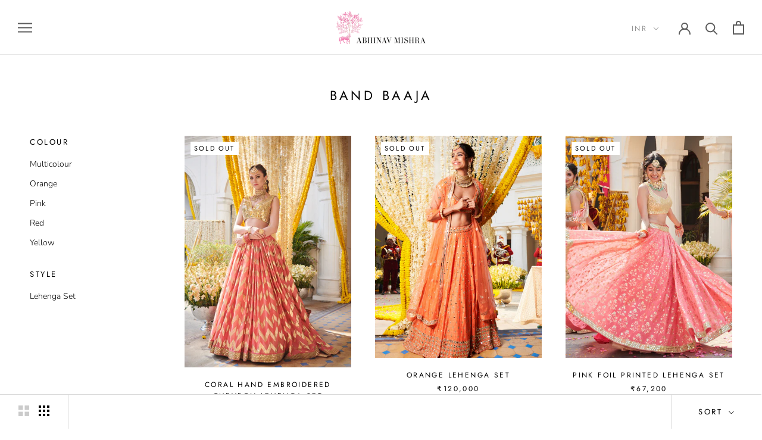

--- FILE ---
content_type: text/html; charset=utf-8
request_url: https://abhinavmishraofficial.com/collections/band-baaja
body_size: 20315
content:

<!doctype html>

<html class="no-js" lang="en">
  <head> 
    <script src='//abhinavmishraofficial.com/cdn/shop/t/2/assets/easy_quote_sealapps.js?v=61231873530314299341659426403' defer='defer' ></script> 
    <script id='quote_product_variants' type='application/json'>
        null
    </script>
    <script id='quote_product_selected_or_first_available_variant' type='application/json'>
        null
    </script>
    <script id='quote_product_current_id' type='application/json'>
            null
    </script>


    <meta charset="utf-8"> 
    <meta http-equiv="X-UA-Compatible" content="IE=edge,chrome=1">
    <meta name="viewport" content="width=device-width, initial-scale=1.0, height=device-height, minimum-scale=1.0, user-scalable=0">
    <meta name="theme-color" content="">

    <title>
      BAND BAAJA &ndash; abhinavmishra
    </title><link rel="canonical" href="https://abhinavmishraofficial.com/collections/band-baaja"><link rel="shortcut icon" href="//abhinavmishraofficial.com/cdn/shop/files/Favicon_32x32.png?v=1614292715" type="image/png"><meta property="og:type" content="website">
  <meta property="og:title" content="BAND BAAJA">
  <meta property="og:image" content="http://abhinavmishraofficial.com/cdn/shop/products/BTS2-026_grande.jpg?v=1576143580">
  <meta property="og:image:secure_url" content="https://abhinavmishraofficial.com/cdn/shop/products/BTS2-026_grande.jpg?v=1576143580"><meta property="og:url" content="https://abhinavmishraofficial.com/collections/band-baaja">
<meta property="og:site_name" content="abhinavmishra"><meta name="twitter:card" content="summary"><meta name="twitter:title" content="BAND BAAJA">
  <meta name="twitter:description" content="">
  <meta name="twitter:image" content="https://abhinavmishraofficial.com/cdn/shop/products/BTS2-026_600x600_crop_center.jpg?v=1576143580">

    <script>window.performance && window.performance.mark && window.performance.mark('shopify.content_for_header.start');</script><meta id="shopify-digital-wallet" name="shopify-digital-wallet" content="/11799035970/digital_wallets/dialog">
<meta id="in-context-paypal-metadata" data-shop-id="11799035970" data-venmo-supported="false" data-environment="production" data-locale="en_US" data-paypal-v4="true" data-currency="INR">
<link rel="alternate" type="application/atom+xml" title="Feed" href="/collections/band-baaja.atom" />
<link rel="alternate" type="application/json+oembed" href="https://abhinavmishraofficial.com/collections/band-baaja.oembed">
<script async="async" src="/checkouts/internal/preloads.js?locale=en-IN"></script>
<script id="shopify-features" type="application/json">{"accessToken":"97be952aa23fa4a86716a33ad5279504","betas":["rich-media-storefront-analytics"],"domain":"abhinavmishraofficial.com","predictiveSearch":true,"shopId":11799035970,"locale":"en"}</script>
<script>var Shopify = Shopify || {};
Shopify.shop = "abhinavmishra.myshopify.com";
Shopify.locale = "en";
Shopify.currency = {"active":"INR","rate":"1.0"};
Shopify.country = "IN";
Shopify.theme = {"name":"Prestige","id":41274048578,"schema_name":"Prestige","schema_version":"4.4.3","theme_store_id":855,"role":"main"};
Shopify.theme.handle = "null";
Shopify.theme.style = {"id":null,"handle":null};
Shopify.cdnHost = "abhinavmishraofficial.com/cdn";
Shopify.routes = Shopify.routes || {};
Shopify.routes.root = "/";</script>
<script type="module">!function(o){(o.Shopify=o.Shopify||{}).modules=!0}(window);</script>
<script>!function(o){function n(){var o=[];function n(){o.push(Array.prototype.slice.apply(arguments))}return n.q=o,n}var t=o.Shopify=o.Shopify||{};t.loadFeatures=n(),t.autoloadFeatures=n()}(window);</script>
<script id="shop-js-analytics" type="application/json">{"pageType":"collection"}</script>
<script defer="defer" async type="module" src="//abhinavmishraofficial.com/cdn/shopifycloud/shop-js/modules/v2/client.init-shop-cart-sync_BApSsMSl.en.esm.js"></script>
<script defer="defer" async type="module" src="//abhinavmishraofficial.com/cdn/shopifycloud/shop-js/modules/v2/chunk.common_CBoos6YZ.esm.js"></script>
<script type="module">
  await import("//abhinavmishraofficial.com/cdn/shopifycloud/shop-js/modules/v2/client.init-shop-cart-sync_BApSsMSl.en.esm.js");
await import("//abhinavmishraofficial.com/cdn/shopifycloud/shop-js/modules/v2/chunk.common_CBoos6YZ.esm.js");

  window.Shopify.SignInWithShop?.initShopCartSync?.({"fedCMEnabled":true,"windoidEnabled":true});

</script>
<script>(function() {
  var isLoaded = false;
  function asyncLoad() {
    if (isLoaded) return;
    isLoaded = true;
    var urls = ["https:\/\/cdn.shopify.com\/s\/files\/1\/0683\/1371\/0892\/files\/splmn-shopify-prod-August-31.min.js?v=1693985059\u0026shop=abhinavmishra.myshopify.com","https:\/\/cdn.nfcube.com\/8460e4afd5a2a0936ca768eb7710d5be.js?shop=abhinavmishra.myshopify.com"];
    for (var i = 0; i < urls.length; i++) {
      var s = document.createElement('script');
      s.type = 'text/javascript';
      s.async = true;
      s.src = urls[i];
      var x = document.getElementsByTagName('script')[0];
      x.parentNode.insertBefore(s, x);
    }
  };
  if(window.attachEvent) {
    window.attachEvent('onload', asyncLoad);
  } else {
    window.addEventListener('load', asyncLoad, false);
  }
})();</script>
<script id="__st">var __st={"a":11799035970,"offset":-18000,"reqid":"6b29ebf2-746d-4f94-bcd8-64686e62e038-1768900592","pageurl":"abhinavmishraofficial.com\/collections\/band-baaja","u":"799b9ce76b17","p":"collection","rtyp":"collection","rid":156341796998};</script>
<script>window.ShopifyPaypalV4VisibilityTracking = true;</script>
<script id="captcha-bootstrap">!function(){'use strict';const t='contact',e='account',n='new_comment',o=[[t,t],['blogs',n],['comments',n],[t,'customer']],c=[[e,'customer_login'],[e,'guest_login'],[e,'recover_customer_password'],[e,'create_customer']],r=t=>t.map((([t,e])=>`form[action*='/${t}']:not([data-nocaptcha='true']) input[name='form_type'][value='${e}']`)).join(','),a=t=>()=>t?[...document.querySelectorAll(t)].map((t=>t.form)):[];function s(){const t=[...o],e=r(t);return a(e)}const i='password',u='form_key',d=['recaptcha-v3-token','g-recaptcha-response','h-captcha-response',i],f=()=>{try{return window.sessionStorage}catch{return}},m='__shopify_v',_=t=>t.elements[u];function p(t,e,n=!1){try{const o=window.sessionStorage,c=JSON.parse(o.getItem(e)),{data:r}=function(t){const{data:e,action:n}=t;return t[m]||n?{data:e,action:n}:{data:t,action:n}}(c);for(const[e,n]of Object.entries(r))t.elements[e]&&(t.elements[e].value=n);n&&o.removeItem(e)}catch(o){console.error('form repopulation failed',{error:o})}}const l='form_type',E='cptcha';function T(t){t.dataset[E]=!0}const w=window,h=w.document,L='Shopify',v='ce_forms',y='captcha';let A=!1;((t,e)=>{const n=(g='f06e6c50-85a8-45c8-87d0-21a2b65856fe',I='https://cdn.shopify.com/shopifycloud/storefront-forms-hcaptcha/ce_storefront_forms_captcha_hcaptcha.v1.5.2.iife.js',D={infoText:'Protected by hCaptcha',privacyText:'Privacy',termsText:'Terms'},(t,e,n)=>{const o=w[L][v],c=o.bindForm;if(c)return c(t,g,e,D).then(n);var r;o.q.push([[t,g,e,D],n]),r=I,A||(h.body.append(Object.assign(h.createElement('script'),{id:'captcha-provider',async:!0,src:r})),A=!0)});var g,I,D;w[L]=w[L]||{},w[L][v]=w[L][v]||{},w[L][v].q=[],w[L][y]=w[L][y]||{},w[L][y].protect=function(t,e){n(t,void 0,e),T(t)},Object.freeze(w[L][y]),function(t,e,n,w,h,L){const[v,y,A,g]=function(t,e,n){const i=e?o:[],u=t?c:[],d=[...i,...u],f=r(d),m=r(i),_=r(d.filter((([t,e])=>n.includes(e))));return[a(f),a(m),a(_),s()]}(w,h,L),I=t=>{const e=t.target;return e instanceof HTMLFormElement?e:e&&e.form},D=t=>v().includes(t);t.addEventListener('submit',(t=>{const e=I(t);if(!e)return;const n=D(e)&&!e.dataset.hcaptchaBound&&!e.dataset.recaptchaBound,o=_(e),c=g().includes(e)&&(!o||!o.value);(n||c)&&t.preventDefault(),c&&!n&&(function(t){try{if(!f())return;!function(t){const e=f();if(!e)return;const n=_(t);if(!n)return;const o=n.value;o&&e.removeItem(o)}(t);const e=Array.from(Array(32),(()=>Math.random().toString(36)[2])).join('');!function(t,e){_(t)||t.append(Object.assign(document.createElement('input'),{type:'hidden',name:u})),t.elements[u].value=e}(t,e),function(t,e){const n=f();if(!n)return;const o=[...t.querySelectorAll(`input[type='${i}']`)].map((({name:t})=>t)),c=[...d,...o],r={};for(const[a,s]of new FormData(t).entries())c.includes(a)||(r[a]=s);n.setItem(e,JSON.stringify({[m]:1,action:t.action,data:r}))}(t,e)}catch(e){console.error('failed to persist form',e)}}(e),e.submit())}));const S=(t,e)=>{t&&!t.dataset[E]&&(n(t,e.some((e=>e===t))),T(t))};for(const o of['focusin','change'])t.addEventListener(o,(t=>{const e=I(t);D(e)&&S(e,y())}));const B=e.get('form_key'),M=e.get(l),P=B&&M;t.addEventListener('DOMContentLoaded',(()=>{const t=y();if(P)for(const e of t)e.elements[l].value===M&&p(e,B);[...new Set([...A(),...v().filter((t=>'true'===t.dataset.shopifyCaptcha))])].forEach((e=>S(e,t)))}))}(h,new URLSearchParams(w.location.search),n,t,e,['guest_login'])})(!0,!0)}();</script>
<script integrity="sha256-4kQ18oKyAcykRKYeNunJcIwy7WH5gtpwJnB7kiuLZ1E=" data-source-attribution="shopify.loadfeatures" defer="defer" src="//abhinavmishraofficial.com/cdn/shopifycloud/storefront/assets/storefront/load_feature-a0a9edcb.js" crossorigin="anonymous"></script>
<script data-source-attribution="shopify.dynamic_checkout.dynamic.init">var Shopify=Shopify||{};Shopify.PaymentButton=Shopify.PaymentButton||{isStorefrontPortableWallets:!0,init:function(){window.Shopify.PaymentButton.init=function(){};var t=document.createElement("script");t.src="https://abhinavmishraofficial.com/cdn/shopifycloud/portable-wallets/latest/portable-wallets.en.js",t.type="module",document.head.appendChild(t)}};
</script>
<script data-source-attribution="shopify.dynamic_checkout.buyer_consent">
  function portableWalletsHideBuyerConsent(e){var t=document.getElementById("shopify-buyer-consent"),n=document.getElementById("shopify-subscription-policy-button");t&&n&&(t.classList.add("hidden"),t.setAttribute("aria-hidden","true"),n.removeEventListener("click",e))}function portableWalletsShowBuyerConsent(e){var t=document.getElementById("shopify-buyer-consent"),n=document.getElementById("shopify-subscription-policy-button");t&&n&&(t.classList.remove("hidden"),t.removeAttribute("aria-hidden"),n.addEventListener("click",e))}window.Shopify?.PaymentButton&&(window.Shopify.PaymentButton.hideBuyerConsent=portableWalletsHideBuyerConsent,window.Shopify.PaymentButton.showBuyerConsent=portableWalletsShowBuyerConsent);
</script>
<script data-source-attribution="shopify.dynamic_checkout.cart.bootstrap">document.addEventListener("DOMContentLoaded",(function(){function t(){return document.querySelector("shopify-accelerated-checkout-cart, shopify-accelerated-checkout")}if(t())Shopify.PaymentButton.init();else{new MutationObserver((function(e,n){t()&&(Shopify.PaymentButton.init(),n.disconnect())})).observe(document.body,{childList:!0,subtree:!0})}}));
</script>

<script>window.performance && window.performance.mark && window.performance.mark('shopify.content_for_header.end');</script>

    <link rel="stylesheet" href="//abhinavmishraofficial.com/cdn/shop/t/2/assets/theme.scss.css?v=153342447499296222661764398918">

    <script>
      // This allows to expose several variables to the global scope, to be used in scripts
      window.theme = {
        template: "collection",
        localeRootUrl: '',
        shopCurrency: "INR",
        moneyFormat: "₹{{amount}}",
        moneyWithCurrencyFormat: "₹{{amount}}",
        useNativeMultiCurrency: false,
        currencyConversionEnabled: true,
        currencyConversionMoneyFormat: "money_format",
        currencyConversionRoundAmounts: true,
        productImageSize: "natural",
        searchMode: "product,article",
        showPageTransition: true,
        showElementStaggering: true,
        showImageZooming: true
      };

      window.languages = {
        cartAddNote: "Add Order Note",
        cartEditNote: "Edit Order Note",
        productImageLoadingError: "This image could not be loaded. Please try to reload the page.",
        productFormAddToCart: "Add to cart",
        productFormUnavailable: "Unavailable",
        productFormSoldOut: "Sold Out",
        shippingEstimatorOneResult: "1 option available:",
        shippingEstimatorMoreResults: "{{count}} options available:",
        shippingEstimatorNoResults: "No shipping could be found"
      };

      window.lazySizesConfig = {
        loadHidden: false,
        hFac: 0.5,
        expFactor: 2,
        ricTimeout: 150,
        lazyClass: 'Image--lazyLoad',
        loadingClass: 'Image--lazyLoading',
        loadedClass: 'Image--lazyLoaded'
      };

      document.documentElement.className = document.documentElement.className.replace('no-js', 'js');
      document.documentElement.style.setProperty('--window-height', window.innerHeight + 'px');

      // We do a quick detection of some features (we could use Modernizr but for so little...)
      (function() {
        document.documentElement.className += ((window.CSS && window.CSS.supports('(position: sticky) or (position: -webkit-sticky)')) ? ' supports-sticky' : ' no-supports-sticky');
        document.documentElement.className += (window.matchMedia('(-moz-touch-enabled: 1), (hover: none)')).matches ? ' no-supports-hover' : ' supports-hover';
      }());

      // This code is done to force reload the page when the back button is hit (which allows to fix stale data on cart, for instance)
      if (performance.navigation.type === 2) {
        location.reload(true);
      }
    </script>

    <script src="//abhinavmishraofficial.com/cdn/shop/t/2/assets/lazysizes.min.js?v=174358363404432586981568645566" async></script>

    
      <script src="//cdn.shopify.com/s/javascripts/currencies.js" defer></script>
    
<script src="https://polyfill-fastly.net/v3/polyfill.min.js?unknown=polyfill&features=fetch,Element.prototype.closest,Element.prototype.remove,Element.prototype.classList,Array.prototype.includes,Array.prototype.fill,Object.assign,CustomEvent,IntersectionObserver,IntersectionObserverEntry,URL" defer></script>
    <script src="//abhinavmishraofficial.com/cdn/shop/t/2/assets/libs.min.js?v=88466822118989791001568645567" defer></script>
    <script src="//abhinavmishraofficial.com/cdn/shop/t/2/assets/theme.min.js?v=135174551101602897611568645567" defer></script>
    <script src="//abhinavmishraofficial.com/cdn/shop/t/2/assets/custom.js?v=8814717088703906631568645566" defer></script>

    
  	
  <script type="text/javascript">
	var storeifyRequestaquote = storeifyRequestaquote || {};
	storeifyRequestaquote.locale = "en";
	storeifyRequestaquote.shop_domain = "abhinavmishraofficial.com";
	storeifyRequestaquote.shop_url = "https:\/\/abhinavmishraofficial.com";
	
	
      storeifyRequestaquote.collection = {
        id : '156341796998',
        handle : 'band-baaja',
      };
    
	

	storeifyRequestaquote.page = {
	type : 'collection',
	path : '/collections/band-baaja',
	};
	storeifyRequestaquote.money_format = '₹{{amount}}';
	storeifyRequestaquote.collections = {};
	storeifyRequestaquote.storeify_requestaquote_json = "//abhinavmishraofficial.com/cdn/shop/t/2/assets/storeify-requestaquote-json.js?v=46063556512695300831659426146";
	storeifyRequestaquote.root_url = '/';
				   storeifyRequestaquote.lang = {"btn_addquote":"Add to Quote","call_for_price":"Price on Request","btn_view":"View Quote","btn_continue":"Continue Shop","add_title":"Add \"{{product}}\" to quote","tbl_name":"Name","tbl_sku":"Sku","tbl_option":"Option","tbl_qty":"QTY","quote_empty":"Your quote is currently empty.","your_price":"Your Price","old_price":"Price","print":"Print PDF","total":"Total","btn_see_price":"Login to see price","draft_order":"Draft Order","date":"Date","status":"Status","view":"View","quote_history":"Quote history","load_more":"Load more >>","subtotal":"Subtotal","total_tax":"Total Tax","excl_shipping":"(Excl. Shipping)","excl_tax_shipping":"(Excl. Tax & Shipping)"};	storeifyRequestaquote.show_input_price = 0;	storeifyRequestaquote.hide_variants_outofstock = 0;
</script>
<link rel="stylesheet" href="//abhinavmishraofficial.com/cdn/shop/t/2/assets/storeify-requestaquote-styles.css?v=110139954347607713941659426143" type="text/css"  media="all">
<link id="storeify-requestaquote-hidden" href="//abhinavmishraofficial.com/cdn/shop/t/2/assets/storeify-requestaquote-hidden.css?v=10162804579815599661659348767" type="text/css" media="all">
<style type="text/css">.product-recommendations .price{display: none !important;}</style>
<style type="text/css" id="ify-style-remove">
.product__prices,.price-box,#comparePrice-product-template,#ProductPrice-product-template,#ProductPrice,.product-price,.product__price,#productPrice-product-template,.product__current-price,.product-thumb-caption-price-current,.product-item-caption-price-current,.grid-product__price,span.price,span.product-price,.productitem--price,.product-pricing,span.money,.product-item__price,.product-list-item-price,p.price,div.price,.product-meta__prices,div.product-price,span#price,.price.money,h3.price,a.price,.price-area,.product-item-price,.pricearea,.collectionGrid .collectionBlock-info > p,#ComparePrice,.product--price-wrapper,.product-page--price-wrapper,.color--shop-accent.font-size--s.t--meta.f--main,.ComparePrice,.ProductPrice,.prodThumb .title span:last-child,.price,.product-single__price-product-template,.product-info-price,.price-money,.prod-price,#price-field,.product-grid--price,.prices,.pricing,#product-price,.money-styling,.compare-at-price,.product-item--price,.card__price,.product-card__price,.product-price__price,.product-item__price-wrapper,.product-single__price,.grid-product__price-wrap,a.grid-link,p.grid-link__meta{visibility: hidden !important;opacity: 0 !important;}
</style>

<!-- BEGIN app block: shopify://apps/pagefly-page-builder/blocks/app-embed/83e179f7-59a0-4589-8c66-c0dddf959200 -->

<!-- BEGIN app snippet: pagefly-cro-ab-testing-main -->







<script>
  ;(function () {
    const url = new URL(window.location)
    const viewParam = url.searchParams.get('view')
    if (viewParam && viewParam.includes('variant-pf-')) {
      url.searchParams.set('pf_v', viewParam)
      url.searchParams.delete('view')
      window.history.replaceState({}, '', url)
    }
  })()
</script>



<script type='module'>
  
  window.PAGEFLY_CRO = window.PAGEFLY_CRO || {}

  window.PAGEFLY_CRO['data_debug'] = {
    original_template_suffix: "all_collections",
    allow_ab_test: false,
    ab_test_start_time: 0,
    ab_test_end_time: 0,
    today_date_time: 1768900592000,
  }
  window.PAGEFLY_CRO['GA4'] = { enabled: false}
</script>

<!-- END app snippet -->








  <script src='https://cdn.shopify.com/extensions/019bb4f9-aed6-78a3-be91-e9d44663e6bf/pagefly-page-builder-215/assets/pagefly-helper.js' defer='defer'></script>

  <script src='https://cdn.shopify.com/extensions/019bb4f9-aed6-78a3-be91-e9d44663e6bf/pagefly-page-builder-215/assets/pagefly-general-helper.js' defer='defer'></script>

  <script src='https://cdn.shopify.com/extensions/019bb4f9-aed6-78a3-be91-e9d44663e6bf/pagefly-page-builder-215/assets/pagefly-snap-slider.js' defer='defer'></script>

  <script src='https://cdn.shopify.com/extensions/019bb4f9-aed6-78a3-be91-e9d44663e6bf/pagefly-page-builder-215/assets/pagefly-slideshow-v3.js' defer='defer'></script>

  <script src='https://cdn.shopify.com/extensions/019bb4f9-aed6-78a3-be91-e9d44663e6bf/pagefly-page-builder-215/assets/pagefly-slideshow-v4.js' defer='defer'></script>

  <script src='https://cdn.shopify.com/extensions/019bb4f9-aed6-78a3-be91-e9d44663e6bf/pagefly-page-builder-215/assets/pagefly-glider.js' defer='defer'></script>

  <script src='https://cdn.shopify.com/extensions/019bb4f9-aed6-78a3-be91-e9d44663e6bf/pagefly-page-builder-215/assets/pagefly-slideshow-v1-v2.js' defer='defer'></script>

  <script src='https://cdn.shopify.com/extensions/019bb4f9-aed6-78a3-be91-e9d44663e6bf/pagefly-page-builder-215/assets/pagefly-product-media.js' defer='defer'></script>

  <script src='https://cdn.shopify.com/extensions/019bb4f9-aed6-78a3-be91-e9d44663e6bf/pagefly-page-builder-215/assets/pagefly-product.js' defer='defer'></script>


<script id='pagefly-helper-data' type='application/json'>
  {
    "page_optimization": {
      "assets_prefetching": false
    },
    "elements_asset_mapper": {
      "Accordion": "https://cdn.shopify.com/extensions/019bb4f9-aed6-78a3-be91-e9d44663e6bf/pagefly-page-builder-215/assets/pagefly-accordion.js",
      "Accordion3": "https://cdn.shopify.com/extensions/019bb4f9-aed6-78a3-be91-e9d44663e6bf/pagefly-page-builder-215/assets/pagefly-accordion3.js",
      "CountDown": "https://cdn.shopify.com/extensions/019bb4f9-aed6-78a3-be91-e9d44663e6bf/pagefly-page-builder-215/assets/pagefly-countdown.js",
      "GMap1": "https://cdn.shopify.com/extensions/019bb4f9-aed6-78a3-be91-e9d44663e6bf/pagefly-page-builder-215/assets/pagefly-gmap.js",
      "GMap2": "https://cdn.shopify.com/extensions/019bb4f9-aed6-78a3-be91-e9d44663e6bf/pagefly-page-builder-215/assets/pagefly-gmap.js",
      "GMapBasicV2": "https://cdn.shopify.com/extensions/019bb4f9-aed6-78a3-be91-e9d44663e6bf/pagefly-page-builder-215/assets/pagefly-gmap.js",
      "GMapAdvancedV2": "https://cdn.shopify.com/extensions/019bb4f9-aed6-78a3-be91-e9d44663e6bf/pagefly-page-builder-215/assets/pagefly-gmap.js",
      "HTML.Video": "https://cdn.shopify.com/extensions/019bb4f9-aed6-78a3-be91-e9d44663e6bf/pagefly-page-builder-215/assets/pagefly-htmlvideo.js",
      "HTML.Video2": "https://cdn.shopify.com/extensions/019bb4f9-aed6-78a3-be91-e9d44663e6bf/pagefly-page-builder-215/assets/pagefly-htmlvideo2.js",
      "HTML.Video3": "https://cdn.shopify.com/extensions/019bb4f9-aed6-78a3-be91-e9d44663e6bf/pagefly-page-builder-215/assets/pagefly-htmlvideo2.js",
      "BackgroundVideo": "https://cdn.shopify.com/extensions/019bb4f9-aed6-78a3-be91-e9d44663e6bf/pagefly-page-builder-215/assets/pagefly-htmlvideo2.js",
      "Instagram": "https://cdn.shopify.com/extensions/019bb4f9-aed6-78a3-be91-e9d44663e6bf/pagefly-page-builder-215/assets/pagefly-instagram.js",
      "Instagram2": "https://cdn.shopify.com/extensions/019bb4f9-aed6-78a3-be91-e9d44663e6bf/pagefly-page-builder-215/assets/pagefly-instagram.js",
      "Insta3": "https://cdn.shopify.com/extensions/019bb4f9-aed6-78a3-be91-e9d44663e6bf/pagefly-page-builder-215/assets/pagefly-instagram3.js",
      "Tabs": "https://cdn.shopify.com/extensions/019bb4f9-aed6-78a3-be91-e9d44663e6bf/pagefly-page-builder-215/assets/pagefly-tab.js",
      "Tabs3": "https://cdn.shopify.com/extensions/019bb4f9-aed6-78a3-be91-e9d44663e6bf/pagefly-page-builder-215/assets/pagefly-tab3.js",
      "ProductBox": "https://cdn.shopify.com/extensions/019bb4f9-aed6-78a3-be91-e9d44663e6bf/pagefly-page-builder-215/assets/pagefly-cart.js",
      "FBPageBox2": "https://cdn.shopify.com/extensions/019bb4f9-aed6-78a3-be91-e9d44663e6bf/pagefly-page-builder-215/assets/pagefly-facebook.js",
      "FBLikeButton2": "https://cdn.shopify.com/extensions/019bb4f9-aed6-78a3-be91-e9d44663e6bf/pagefly-page-builder-215/assets/pagefly-facebook.js",
      "TwitterFeed2": "https://cdn.shopify.com/extensions/019bb4f9-aed6-78a3-be91-e9d44663e6bf/pagefly-page-builder-215/assets/pagefly-twitter.js",
      "Paragraph4": "https://cdn.shopify.com/extensions/019bb4f9-aed6-78a3-be91-e9d44663e6bf/pagefly-page-builder-215/assets/pagefly-paragraph4.js",

      "AliReviews": "https://cdn.shopify.com/extensions/019bb4f9-aed6-78a3-be91-e9d44663e6bf/pagefly-page-builder-215/assets/pagefly-3rd-elements.js",
      "BackInStock": "https://cdn.shopify.com/extensions/019bb4f9-aed6-78a3-be91-e9d44663e6bf/pagefly-page-builder-215/assets/pagefly-3rd-elements.js",
      "GloboBackInStock": "https://cdn.shopify.com/extensions/019bb4f9-aed6-78a3-be91-e9d44663e6bf/pagefly-page-builder-215/assets/pagefly-3rd-elements.js",
      "GrowaveWishlist": "https://cdn.shopify.com/extensions/019bb4f9-aed6-78a3-be91-e9d44663e6bf/pagefly-page-builder-215/assets/pagefly-3rd-elements.js",
      "InfiniteOptionsShopPad": "https://cdn.shopify.com/extensions/019bb4f9-aed6-78a3-be91-e9d44663e6bf/pagefly-page-builder-215/assets/pagefly-3rd-elements.js",
      "InkybayProductPersonalizer": "https://cdn.shopify.com/extensions/019bb4f9-aed6-78a3-be91-e9d44663e6bf/pagefly-page-builder-215/assets/pagefly-3rd-elements.js",
      "LimeSpot": "https://cdn.shopify.com/extensions/019bb4f9-aed6-78a3-be91-e9d44663e6bf/pagefly-page-builder-215/assets/pagefly-3rd-elements.js",
      "Loox": "https://cdn.shopify.com/extensions/019bb4f9-aed6-78a3-be91-e9d44663e6bf/pagefly-page-builder-215/assets/pagefly-3rd-elements.js",
      "Opinew": "https://cdn.shopify.com/extensions/019bb4f9-aed6-78a3-be91-e9d44663e6bf/pagefly-page-builder-215/assets/pagefly-3rd-elements.js",
      "Powr": "https://cdn.shopify.com/extensions/019bb4f9-aed6-78a3-be91-e9d44663e6bf/pagefly-page-builder-215/assets/pagefly-3rd-elements.js",
      "ProductReviews": "https://cdn.shopify.com/extensions/019bb4f9-aed6-78a3-be91-e9d44663e6bf/pagefly-page-builder-215/assets/pagefly-3rd-elements.js",
      "PushOwl": "https://cdn.shopify.com/extensions/019bb4f9-aed6-78a3-be91-e9d44663e6bf/pagefly-page-builder-215/assets/pagefly-3rd-elements.js",
      "ReCharge": "https://cdn.shopify.com/extensions/019bb4f9-aed6-78a3-be91-e9d44663e6bf/pagefly-page-builder-215/assets/pagefly-3rd-elements.js",
      "Rivyo": "https://cdn.shopify.com/extensions/019bb4f9-aed6-78a3-be91-e9d44663e6bf/pagefly-page-builder-215/assets/pagefly-3rd-elements.js",
      "TrackingMore": "https://cdn.shopify.com/extensions/019bb4f9-aed6-78a3-be91-e9d44663e6bf/pagefly-page-builder-215/assets/pagefly-3rd-elements.js",
      "Vitals": "https://cdn.shopify.com/extensions/019bb4f9-aed6-78a3-be91-e9d44663e6bf/pagefly-page-builder-215/assets/pagefly-3rd-elements.js",
      "Wiser": "https://cdn.shopify.com/extensions/019bb4f9-aed6-78a3-be91-e9d44663e6bf/pagefly-page-builder-215/assets/pagefly-3rd-elements.js"
    },
    "custom_elements_mapper": {
      "pf-click-action-element": "https://cdn.shopify.com/extensions/019bb4f9-aed6-78a3-be91-e9d44663e6bf/pagefly-page-builder-215/assets/pagefly-click-action-element.js",
      "pf-dialog-element": "https://cdn.shopify.com/extensions/019bb4f9-aed6-78a3-be91-e9d44663e6bf/pagefly-page-builder-215/assets/pagefly-dialog-element.js"
    }
  }
</script>


<!-- END app block --><link href="https://monorail-edge.shopifysvc.com" rel="dns-prefetch">
<script>(function(){if ("sendBeacon" in navigator && "performance" in window) {try {var session_token_from_headers = performance.getEntriesByType('navigation')[0].serverTiming.find(x => x.name == '_s').description;} catch {var session_token_from_headers = undefined;}var session_cookie_matches = document.cookie.match(/_shopify_s=([^;]*)/);var session_token_from_cookie = session_cookie_matches && session_cookie_matches.length === 2 ? session_cookie_matches[1] : "";var session_token = session_token_from_headers || session_token_from_cookie || "";function handle_abandonment_event(e) {var entries = performance.getEntries().filter(function(entry) {return /monorail-edge.shopifysvc.com/.test(entry.name);});if (!window.abandonment_tracked && entries.length === 0) {window.abandonment_tracked = true;var currentMs = Date.now();var navigation_start = performance.timing.navigationStart;var payload = {shop_id: 11799035970,url: window.location.href,navigation_start,duration: currentMs - navigation_start,session_token,page_type: "collection"};window.navigator.sendBeacon("https://monorail-edge.shopifysvc.com/v1/produce", JSON.stringify({schema_id: "online_store_buyer_site_abandonment/1.1",payload: payload,metadata: {event_created_at_ms: currentMs,event_sent_at_ms: currentMs}}));}}window.addEventListener('pagehide', handle_abandonment_event);}}());</script>
<script id="web-pixels-manager-setup">(function e(e,d,r,n,o){if(void 0===o&&(o={}),!Boolean(null===(a=null===(i=window.Shopify)||void 0===i?void 0:i.analytics)||void 0===a?void 0:a.replayQueue)){var i,a;window.Shopify=window.Shopify||{};var t=window.Shopify;t.analytics=t.analytics||{};var s=t.analytics;s.replayQueue=[],s.publish=function(e,d,r){return s.replayQueue.push([e,d,r]),!0};try{self.performance.mark("wpm:start")}catch(e){}var l=function(){var e={modern:/Edge?\/(1{2}[4-9]|1[2-9]\d|[2-9]\d{2}|\d{4,})\.\d+(\.\d+|)|Firefox\/(1{2}[4-9]|1[2-9]\d|[2-9]\d{2}|\d{4,})\.\d+(\.\d+|)|Chrom(ium|e)\/(9{2}|\d{3,})\.\d+(\.\d+|)|(Maci|X1{2}).+ Version\/(15\.\d+|(1[6-9]|[2-9]\d|\d{3,})\.\d+)([,.]\d+|)( \(\w+\)|)( Mobile\/\w+|) Safari\/|Chrome.+OPR\/(9{2}|\d{3,})\.\d+\.\d+|(CPU[ +]OS|iPhone[ +]OS|CPU[ +]iPhone|CPU IPhone OS|CPU iPad OS)[ +]+(15[._]\d+|(1[6-9]|[2-9]\d|\d{3,})[._]\d+)([._]\d+|)|Android:?[ /-](13[3-9]|1[4-9]\d|[2-9]\d{2}|\d{4,})(\.\d+|)(\.\d+|)|Android.+Firefox\/(13[5-9]|1[4-9]\d|[2-9]\d{2}|\d{4,})\.\d+(\.\d+|)|Android.+Chrom(ium|e)\/(13[3-9]|1[4-9]\d|[2-9]\d{2}|\d{4,})\.\d+(\.\d+|)|SamsungBrowser\/([2-9]\d|\d{3,})\.\d+/,legacy:/Edge?\/(1[6-9]|[2-9]\d|\d{3,})\.\d+(\.\d+|)|Firefox\/(5[4-9]|[6-9]\d|\d{3,})\.\d+(\.\d+|)|Chrom(ium|e)\/(5[1-9]|[6-9]\d|\d{3,})\.\d+(\.\d+|)([\d.]+$|.*Safari\/(?![\d.]+ Edge\/[\d.]+$))|(Maci|X1{2}).+ Version\/(10\.\d+|(1[1-9]|[2-9]\d|\d{3,})\.\d+)([,.]\d+|)( \(\w+\)|)( Mobile\/\w+|) Safari\/|Chrome.+OPR\/(3[89]|[4-9]\d|\d{3,})\.\d+\.\d+|(CPU[ +]OS|iPhone[ +]OS|CPU[ +]iPhone|CPU IPhone OS|CPU iPad OS)[ +]+(10[._]\d+|(1[1-9]|[2-9]\d|\d{3,})[._]\d+)([._]\d+|)|Android:?[ /-](13[3-9]|1[4-9]\d|[2-9]\d{2}|\d{4,})(\.\d+|)(\.\d+|)|Mobile Safari.+OPR\/([89]\d|\d{3,})\.\d+\.\d+|Android.+Firefox\/(13[5-9]|1[4-9]\d|[2-9]\d{2}|\d{4,})\.\d+(\.\d+|)|Android.+Chrom(ium|e)\/(13[3-9]|1[4-9]\d|[2-9]\d{2}|\d{4,})\.\d+(\.\d+|)|Android.+(UC? ?Browser|UCWEB|U3)[ /]?(15\.([5-9]|\d{2,})|(1[6-9]|[2-9]\d|\d{3,})\.\d+)\.\d+|SamsungBrowser\/(5\.\d+|([6-9]|\d{2,})\.\d+)|Android.+MQ{2}Browser\/(14(\.(9|\d{2,})|)|(1[5-9]|[2-9]\d|\d{3,})(\.\d+|))(\.\d+|)|K[Aa][Ii]OS\/(3\.\d+|([4-9]|\d{2,})\.\d+)(\.\d+|)/},d=e.modern,r=e.legacy,n=navigator.userAgent;return n.match(d)?"modern":n.match(r)?"legacy":"unknown"}(),u="modern"===l?"modern":"legacy",c=(null!=n?n:{modern:"",legacy:""})[u],f=function(e){return[e.baseUrl,"/wpm","/b",e.hashVersion,"modern"===e.buildTarget?"m":"l",".js"].join("")}({baseUrl:d,hashVersion:r,buildTarget:u}),m=function(e){var d=e.version,r=e.bundleTarget,n=e.surface,o=e.pageUrl,i=e.monorailEndpoint;return{emit:function(e){var a=e.status,t=e.errorMsg,s=(new Date).getTime(),l=JSON.stringify({metadata:{event_sent_at_ms:s},events:[{schema_id:"web_pixels_manager_load/3.1",payload:{version:d,bundle_target:r,page_url:o,status:a,surface:n,error_msg:t},metadata:{event_created_at_ms:s}}]});if(!i)return console&&console.warn&&console.warn("[Web Pixels Manager] No Monorail endpoint provided, skipping logging."),!1;try{return self.navigator.sendBeacon.bind(self.navigator)(i,l)}catch(e){}var u=new XMLHttpRequest;try{return u.open("POST",i,!0),u.setRequestHeader("Content-Type","text/plain"),u.send(l),!0}catch(e){return console&&console.warn&&console.warn("[Web Pixels Manager] Got an unhandled error while logging to Monorail."),!1}}}}({version:r,bundleTarget:l,surface:e.surface,pageUrl:self.location.href,monorailEndpoint:e.monorailEndpoint});try{o.browserTarget=l,function(e){var d=e.src,r=e.async,n=void 0===r||r,o=e.onload,i=e.onerror,a=e.sri,t=e.scriptDataAttributes,s=void 0===t?{}:t,l=document.createElement("script"),u=document.querySelector("head"),c=document.querySelector("body");if(l.async=n,l.src=d,a&&(l.integrity=a,l.crossOrigin="anonymous"),s)for(var f in s)if(Object.prototype.hasOwnProperty.call(s,f))try{l.dataset[f]=s[f]}catch(e){}if(o&&l.addEventListener("load",o),i&&l.addEventListener("error",i),u)u.appendChild(l);else{if(!c)throw new Error("Did not find a head or body element to append the script");c.appendChild(l)}}({src:f,async:!0,onload:function(){if(!function(){var e,d;return Boolean(null===(d=null===(e=window.Shopify)||void 0===e?void 0:e.analytics)||void 0===d?void 0:d.initialized)}()){var d=window.webPixelsManager.init(e)||void 0;if(d){var r=window.Shopify.analytics;r.replayQueue.forEach((function(e){var r=e[0],n=e[1],o=e[2];d.publishCustomEvent(r,n,o)})),r.replayQueue=[],r.publish=d.publishCustomEvent,r.visitor=d.visitor,r.initialized=!0}}},onerror:function(){return m.emit({status:"failed",errorMsg:"".concat(f," has failed to load")})},sri:function(e){var d=/^sha384-[A-Za-z0-9+/=]+$/;return"string"==typeof e&&d.test(e)}(c)?c:"",scriptDataAttributes:o}),m.emit({status:"loading"})}catch(e){m.emit({status:"failed",errorMsg:(null==e?void 0:e.message)||"Unknown error"})}}})({shopId: 11799035970,storefrontBaseUrl: "https://abhinavmishraofficial.com",extensionsBaseUrl: "https://extensions.shopifycdn.com/cdn/shopifycloud/web-pixels-manager",monorailEndpoint: "https://monorail-edge.shopifysvc.com/unstable/produce_batch",surface: "storefront-renderer",enabledBetaFlags: ["2dca8a86"],webPixelsConfigList: [{"id":"58130566","eventPayloadVersion":"v1","runtimeContext":"LAX","scriptVersion":"1","type":"CUSTOM","privacyPurposes":["MARKETING"],"name":"Meta pixel (migrated)"},{"id":"86474886","eventPayloadVersion":"v1","runtimeContext":"LAX","scriptVersion":"1","type":"CUSTOM","privacyPurposes":["ANALYTICS"],"name":"Google Analytics tag (migrated)"},{"id":"shopify-app-pixel","configuration":"{}","eventPayloadVersion":"v1","runtimeContext":"STRICT","scriptVersion":"0450","apiClientId":"shopify-pixel","type":"APP","privacyPurposes":["ANALYTICS","MARKETING"]},{"id":"shopify-custom-pixel","eventPayloadVersion":"v1","runtimeContext":"LAX","scriptVersion":"0450","apiClientId":"shopify-pixel","type":"CUSTOM","privacyPurposes":["ANALYTICS","MARKETING"]}],isMerchantRequest: false,initData: {"shop":{"name":"abhinavmishra","paymentSettings":{"currencyCode":"INR"},"myshopifyDomain":"abhinavmishra.myshopify.com","countryCode":"IN","storefrontUrl":"https:\/\/abhinavmishraofficial.com"},"customer":null,"cart":null,"checkout":null,"productVariants":[],"purchasingCompany":null},},"https://abhinavmishraofficial.com/cdn","fcfee988w5aeb613cpc8e4bc33m6693e112",{"modern":"","legacy":""},{"shopId":"11799035970","storefrontBaseUrl":"https:\/\/abhinavmishraofficial.com","extensionBaseUrl":"https:\/\/extensions.shopifycdn.com\/cdn\/shopifycloud\/web-pixels-manager","surface":"storefront-renderer","enabledBetaFlags":"[\"2dca8a86\"]","isMerchantRequest":"false","hashVersion":"fcfee988w5aeb613cpc8e4bc33m6693e112","publish":"custom","events":"[[\"page_viewed\",{}],[\"collection_viewed\",{\"collection\":{\"id\":\"156341796998\",\"title\":\"BAND BAAJA\",\"productVariants\":[{\"price\":{\"amount\":80000.0,\"currencyCode\":\"INR\"},\"product\":{\"title\":\"Coral Hand Embroidered Chevron Lehenga Set\",\"vendor\":\"abhinavmishra\",\"id\":\"4379557331078\",\"untranslatedTitle\":\"Coral Hand Embroidered Chevron Lehenga Set\",\"url\":\"\/products\/coral-hand-embroidered-chevron-lehenga-set\",\"type\":\"\"},\"id\":\"31306619158662\",\"image\":{\"src\":\"\/\/abhinavmishraofficial.com\/cdn\/shop\/products\/BTS2-026.jpg?v=1576143580\"},\"sku\":\"AM-SS19-LE-330-1\",\"title\":\"XS\",\"untranslatedTitle\":\"XS\"},{\"price\":{\"amount\":120000.0,\"currencyCode\":\"INR\"},\"product\":{\"title\":\"Orange Lehenga Set\",\"vendor\":\"abhinavmishra\",\"id\":\"4378690781318\",\"untranslatedTitle\":\"Orange Lehenga Set\",\"url\":\"\/products\/orange-lehenga-set\",\"type\":\"Lehenga Set\"},\"id\":\"31302699024518\",\"image\":{\"src\":\"\/\/abhinavmishraofficial.com\/cdn\/shop\/products\/1.png?v=1575974535\"},\"sku\":\"AM-SS19-LE-323-1\",\"title\":\"XS\",\"untranslatedTitle\":\"XS\"},{\"price\":{\"amount\":67200.0,\"currencyCode\":\"INR\"},\"product\":{\"title\":\"Pink Foil Printed Lehenga Set\",\"vendor\":\"abhinavmishra\",\"id\":\"4379559723142\",\"untranslatedTitle\":\"Pink Foil Printed Lehenga Set\",\"url\":\"\/products\/pink-foil-printed-lehenga-set\",\"type\":\"\"},\"id\":\"31306669326470\",\"image\":{\"src\":\"\/\/abhinavmishraofficial.com\/cdn\/shop\/products\/2_65bc5da7-12d3-43b7-9d36-8c8d03e5b9fe.png?v=1576144248\"},\"sku\":\"AM-SS19-LE-331-1\",\"title\":\"XS\",\"untranslatedTitle\":\"XS\"},{\"price\":{\"amount\":123200.0,\"currencyCode\":\"INR\"},\"product\":{\"title\":\"Pink gotta patti \u0026 mirror Lehenga Set\",\"vendor\":\"abhinavmishra\",\"id\":\"4379541143686\",\"untranslatedTitle\":\"Pink gotta patti \u0026 mirror Lehenga Set\",\"url\":\"\/products\/pink-hand-embroidered-lehenga-set\",\"type\":\"\"},\"id\":\"31306462134406\",\"image\":{\"src\":\"\/\/abhinavmishraofficial.com\/cdn\/shop\/products\/18_67cc8385-00f5-4040-ab17-ea818e942809.png?v=1576141632\"},\"sku\":\"AM-SS19-LE-327-1\",\"title\":\"XS\",\"untranslatedTitle\":\"XS\"},{\"price\":{\"amount\":179200.0,\"currencyCode\":\"INR\"},\"product\":{\"title\":\"Multicolour Mirror Work Lehenga Set\",\"vendor\":\"abhinavmishra\",\"id\":\"4379537211526\",\"untranslatedTitle\":\"Multicolour Mirror Work Lehenga Set\",\"url\":\"\/products\/multicolour-mirror-work-lehenga-set\",\"type\":\"\"},\"id\":\"31306449256582\",\"image\":{\"src\":\"\/\/abhinavmishraofficial.com\/cdn\/shop\/products\/Untitled_design.png?v=1578738864\"},\"sku\":\"AM-SS19-LE-319\",\"title\":\"XS\",\"untranslatedTitle\":\"XS\"},{\"price\":{\"amount\":89600.0,\"currencyCode\":\"INR\"},\"product\":{\"title\":\"Digital Printed Lehenga Set With Dupatta\",\"vendor\":\"abhinavmishra\",\"id\":\"4379531804806\",\"untranslatedTitle\":\"Digital Printed Lehenga Set With Dupatta\",\"url\":\"\/products\/digital-printed-lehenga-set-with-dupatta\",\"type\":\"\"},\"id\":\"31306438344838\",\"image\":{\"src\":\"\/\/abhinavmishraofficial.com\/cdn\/shop\/products\/DSC_2095.jpg?v=1576140331\"},\"sku\":\"AM-SS19-LE-321-1\",\"title\":\"XS\",\"untranslatedTitle\":\"XS\"},{\"price\":{\"amount\":212800.0,\"currencyCode\":\"INR\"},\"product\":{\"title\":\"Red Lehenga Set With Net Dupatta\",\"vendor\":\"abhinavmishra\",\"id\":\"4379524563078\",\"untranslatedTitle\":\"Red Lehenga Set With Net Dupatta\",\"url\":\"\/products\/red-lehenga-set-with-net-dupatta\",\"type\":\"\"},\"id\":\"31306407608454\",\"image\":{\"src\":\"\/\/abhinavmishraofficial.com\/cdn\/shop\/products\/16.png?v=1576138022\"},\"sku\":\"AM-SS19-LE-322-1\",\"title\":\"XS\",\"untranslatedTitle\":\"XS\"},{\"price\":{\"amount\":140000.0,\"currencyCode\":\"INR\"},\"product\":{\"title\":\"Yellow Printed Jacket With Skirt\",\"vendor\":\"abhinavmishra\",\"id\":\"4379522596998\",\"untranslatedTitle\":\"Yellow Printed Jacket With Skirt\",\"url\":\"\/products\/yellow-printed-jacket-with-skirt\",\"type\":\"\"},\"id\":\"31306403643526\",\"image\":{\"src\":\"\/\/abhinavmishraofficial.com\/cdn\/shop\/products\/5.png?v=1576137159\"},\"sku\":\"AM-SS19-JL-320\",\"title\":\"XS\",\"untranslatedTitle\":\"XS\"},{\"price\":{\"amount\":134400.0,\"currencyCode\":\"INR\"},\"product\":{\"title\":\"Yellow Raw Silk Lehenga Set\",\"vendor\":\"abhinavmishra\",\"id\":\"4379521548422\",\"untranslatedTitle\":\"Yellow Raw Silk Lehenga Set\",\"url\":\"\/products\/yellow-raw-silk-lehenga-set\",\"type\":\"\"},\"id\":\"31306400825478\",\"image\":{\"src\":\"\/\/abhinavmishraofficial.com\/cdn\/shop\/products\/13.png?v=1576136348\"},\"sku\":\"AM-SS19-LE-324-1\",\"title\":\"XS\",\"untranslatedTitle\":\"XS\"}]}}]]"});</script><script>
  window.ShopifyAnalytics = window.ShopifyAnalytics || {};
  window.ShopifyAnalytics.meta = window.ShopifyAnalytics.meta || {};
  window.ShopifyAnalytics.meta.currency = 'INR';
  var meta = {"products":[{"id":4379557331078,"gid":"gid:\/\/shopify\/Product\/4379557331078","vendor":"abhinavmishra","type":"","handle":"coral-hand-embroidered-chevron-lehenga-set","variants":[{"id":31306619158662,"price":8000000,"name":"Coral Hand Embroidered Chevron Lehenga Set - XS","public_title":"XS","sku":"AM-SS19-LE-330-1"},{"id":31306619256966,"price":8000000,"name":"Coral Hand Embroidered Chevron Lehenga Set - S","public_title":"S","sku":"AM-SS19-LE-330-2"},{"id":31306619355270,"price":8000000,"name":"Coral Hand Embroidered Chevron Lehenga Set - M","public_title":"M","sku":"AM-SS19-LE-330-3"},{"id":31306619453574,"price":8000000,"name":"Coral Hand Embroidered Chevron Lehenga Set - L","public_title":"L","sku":"AM-SS19-LE-330-4"}],"remote":false},{"id":4378690781318,"gid":"gid:\/\/shopify\/Product\/4378690781318","vendor":"abhinavmishra","type":"Lehenga Set","handle":"orange-lehenga-set","variants":[{"id":31302699024518,"price":12000000,"name":"Orange Lehenga Set - XS","public_title":"XS","sku":"AM-SS19-LE-323-1"},{"id":31302699057286,"price":12000000,"name":"Orange Lehenga Set - S","public_title":"S","sku":"AM-SS19-LE-323-2"},{"id":31302699090054,"price":12000000,"name":"Orange Lehenga Set - M","public_title":"M","sku":"AM-SS19-LE-323-3"},{"id":31302699122822,"price":12000000,"name":"Orange Lehenga Set - L","public_title":"L","sku":"AM-SS19-LE-323-4"}],"remote":false},{"id":4379559723142,"gid":"gid:\/\/shopify\/Product\/4379559723142","vendor":"abhinavmishra","type":"","handle":"pink-foil-printed-lehenga-set","variants":[{"id":31306669326470,"price":6720000,"name":"Pink Foil Printed Lehenga Set - XS","public_title":"XS","sku":"AM-SS19-LE-331-1"},{"id":31306669359238,"price":6720000,"name":"Pink Foil Printed Lehenga Set - S","public_title":"S","sku":"AM-SS19-LE-331-2"},{"id":31306669392006,"price":6720000,"name":"Pink Foil Printed Lehenga Set - M","public_title":"M","sku":"AM-SS19-LE-331-3"},{"id":31306669424774,"price":6720000,"name":"Pink Foil Printed Lehenga Set - L","public_title":"L","sku":"AM-SS19-LE-331-4"}],"remote":false},{"id":4379541143686,"gid":"gid:\/\/shopify\/Product\/4379541143686","vendor":"abhinavmishra","type":"","handle":"pink-hand-embroidered-lehenga-set","variants":[{"id":31306462134406,"price":12320000,"name":"Pink gotta patti \u0026 mirror Lehenga Set - XS","public_title":"XS","sku":"AM-SS19-LE-327-1"},{"id":31306462167174,"price":12320000,"name":"Pink gotta patti \u0026 mirror Lehenga Set - S","public_title":"S","sku":"AM-SS19-LE-327-2"},{"id":31306462199942,"price":12320000,"name":"Pink gotta patti \u0026 mirror Lehenga Set - M","public_title":"M","sku":"AM-SS19-LE-327-3"},{"id":31306462232710,"price":12320000,"name":"Pink gotta patti \u0026 mirror Lehenga Set - L","public_title":"L","sku":"AM-SS19-LE-327-4"}],"remote":false},{"id":4379537211526,"gid":"gid:\/\/shopify\/Product\/4379537211526","vendor":"abhinavmishra","type":"","handle":"multicolour-mirror-work-lehenga-set","variants":[{"id":31306449256582,"price":17920000,"name":"Multicolour Mirror Work Lehenga Set - XS","public_title":"XS","sku":"AM-SS19-LE-319"},{"id":31306449289350,"price":17920000,"name":"Multicolour Mirror Work Lehenga Set - S","public_title":"S","sku":"AM-SS19-LE-319"},{"id":31306449322118,"price":17920000,"name":"Multicolour Mirror Work Lehenga Set - M","public_title":"M","sku":"AM-SS19-LE-319"},{"id":31306449649798,"price":17920000,"name":"Multicolour Mirror Work Lehenga Set - L","public_title":"L","sku":"AM-SS19-LE-319"}],"remote":false},{"id":4379531804806,"gid":"gid:\/\/shopify\/Product\/4379531804806","vendor":"abhinavmishra","type":"","handle":"digital-printed-lehenga-set-with-dupatta","variants":[{"id":31306438344838,"price":8960000,"name":"Digital Printed Lehenga Set With Dupatta - XS","public_title":"XS","sku":"AM-SS19-LE-321-1"},{"id":31306438377606,"price":8960000,"name":"Digital Printed Lehenga Set With Dupatta - S","public_title":"S","sku":"AM-SS19-LE-321-2"},{"id":31306438410374,"price":8960000,"name":"Digital Printed Lehenga Set With Dupatta - M","public_title":"M","sku":"AM-SS19-LE-321-3"},{"id":31306438443142,"price":8960000,"name":"Digital Printed Lehenga Set With Dupatta - L","public_title":"L","sku":"AM-SS19-LE-321-4"}],"remote":false},{"id":4379524563078,"gid":"gid:\/\/shopify\/Product\/4379524563078","vendor":"abhinavmishra","type":"","handle":"red-lehenga-set-with-net-dupatta","variants":[{"id":31306407608454,"price":21280000,"name":"Red Lehenga Set With Net Dupatta - XS","public_title":"XS","sku":"AM-SS19-LE-322-1"},{"id":31306407641222,"price":21280000,"name":"Red Lehenga Set With Net Dupatta - S","public_title":"S","sku":"AM-SS19-LE-322-2"},{"id":31306407673990,"price":21280000,"name":"Red Lehenga Set With Net Dupatta - M","public_title":"M","sku":"AM-SS19-LE-322-3"},{"id":31306407706758,"price":21280000,"name":"Red Lehenga Set With Net Dupatta - L","public_title":"L","sku":"AM-SS19-LE-322-4"}],"remote":false},{"id":4379522596998,"gid":"gid:\/\/shopify\/Product\/4379522596998","vendor":"abhinavmishra","type":"","handle":"yellow-printed-jacket-with-skirt","variants":[{"id":31306403643526,"price":14000000,"name":"Yellow Printed Jacket With Skirt - XS","public_title":"XS","sku":"AM-SS19-JL-320"},{"id":31306403676294,"price":14000000,"name":"Yellow Printed Jacket With Skirt - S","public_title":"S","sku":"AM-SS19-JL-320"},{"id":31306403709062,"price":14000000,"name":"Yellow Printed Jacket With Skirt - M","public_title":"M","sku":"AM-SS19-JL-320"},{"id":31306403741830,"price":14000000,"name":"Yellow Printed Jacket With Skirt - L","public_title":"L","sku":"AM-SS19-JL-320"}],"remote":false},{"id":4379521548422,"gid":"gid:\/\/shopify\/Product\/4379521548422","vendor":"abhinavmishra","type":"","handle":"yellow-raw-silk-lehenga-set","variants":[{"id":31306400825478,"price":13440000,"name":"Yellow Raw Silk Lehenga Set - XS","public_title":"XS","sku":"AM-SS19-LE-324-1"},{"id":31306400858246,"price":13440000,"name":"Yellow Raw Silk Lehenga Set - S","public_title":"S","sku":"AM-SS19-LE-324-2"},{"id":31306400891014,"price":13440000,"name":"Yellow Raw Silk Lehenga Set - M","public_title":"M","sku":"AM-SS19-LE-324-3"},{"id":31306400923782,"price":13440000,"name":"Yellow Raw Silk Lehenga Set - L","public_title":"L","sku":"AM-SS19-LE-324-4"}],"remote":false}],"page":{"pageType":"collection","resourceType":"collection","resourceId":156341796998,"requestId":"6b29ebf2-746d-4f94-bcd8-64686e62e038-1768900592"}};
  for (var attr in meta) {
    window.ShopifyAnalytics.meta[attr] = meta[attr];
  }
</script>
<script class="analytics">
  (function () {
    var customDocumentWrite = function(content) {
      var jquery = null;

      if (window.jQuery) {
        jquery = window.jQuery;
      } else if (window.Checkout && window.Checkout.$) {
        jquery = window.Checkout.$;
      }

      if (jquery) {
        jquery('body').append(content);
      }
    };

    var hasLoggedConversion = function(token) {
      if (token) {
        return document.cookie.indexOf('loggedConversion=' + token) !== -1;
      }
      return false;
    }

    var setCookieIfConversion = function(token) {
      if (token) {
        var twoMonthsFromNow = new Date(Date.now());
        twoMonthsFromNow.setMonth(twoMonthsFromNow.getMonth() + 2);

        document.cookie = 'loggedConversion=' + token + '; expires=' + twoMonthsFromNow;
      }
    }

    var trekkie = window.ShopifyAnalytics.lib = window.trekkie = window.trekkie || [];
    if (trekkie.integrations) {
      return;
    }
    trekkie.methods = [
      'identify',
      'page',
      'ready',
      'track',
      'trackForm',
      'trackLink'
    ];
    trekkie.factory = function(method) {
      return function() {
        var args = Array.prototype.slice.call(arguments);
        args.unshift(method);
        trekkie.push(args);
        return trekkie;
      };
    };
    for (var i = 0; i < trekkie.methods.length; i++) {
      var key = trekkie.methods[i];
      trekkie[key] = trekkie.factory(key);
    }
    trekkie.load = function(config) {
      trekkie.config = config || {};
      trekkie.config.initialDocumentCookie = document.cookie;
      var first = document.getElementsByTagName('script')[0];
      var script = document.createElement('script');
      script.type = 'text/javascript';
      script.onerror = function(e) {
        var scriptFallback = document.createElement('script');
        scriptFallback.type = 'text/javascript';
        scriptFallback.onerror = function(error) {
                var Monorail = {
      produce: function produce(monorailDomain, schemaId, payload) {
        var currentMs = new Date().getTime();
        var event = {
          schema_id: schemaId,
          payload: payload,
          metadata: {
            event_created_at_ms: currentMs,
            event_sent_at_ms: currentMs
          }
        };
        return Monorail.sendRequest("https://" + monorailDomain + "/v1/produce", JSON.stringify(event));
      },
      sendRequest: function sendRequest(endpointUrl, payload) {
        // Try the sendBeacon API
        if (window && window.navigator && typeof window.navigator.sendBeacon === 'function' && typeof window.Blob === 'function' && !Monorail.isIos12()) {
          var blobData = new window.Blob([payload], {
            type: 'text/plain'
          });

          if (window.navigator.sendBeacon(endpointUrl, blobData)) {
            return true;
          } // sendBeacon was not successful

        } // XHR beacon

        var xhr = new XMLHttpRequest();

        try {
          xhr.open('POST', endpointUrl);
          xhr.setRequestHeader('Content-Type', 'text/plain');
          xhr.send(payload);
        } catch (e) {
          console.log(e);
        }

        return false;
      },
      isIos12: function isIos12() {
        return window.navigator.userAgent.lastIndexOf('iPhone; CPU iPhone OS 12_') !== -1 || window.navigator.userAgent.lastIndexOf('iPad; CPU OS 12_') !== -1;
      }
    };
    Monorail.produce('monorail-edge.shopifysvc.com',
      'trekkie_storefront_load_errors/1.1',
      {shop_id: 11799035970,
      theme_id: 41274048578,
      app_name: "storefront",
      context_url: window.location.href,
      source_url: "//abhinavmishraofficial.com/cdn/s/trekkie.storefront.cd680fe47e6c39ca5d5df5f0a32d569bc48c0f27.min.js"});

        };
        scriptFallback.async = true;
        scriptFallback.src = '//abhinavmishraofficial.com/cdn/s/trekkie.storefront.cd680fe47e6c39ca5d5df5f0a32d569bc48c0f27.min.js';
        first.parentNode.insertBefore(scriptFallback, first);
      };
      script.async = true;
      script.src = '//abhinavmishraofficial.com/cdn/s/trekkie.storefront.cd680fe47e6c39ca5d5df5f0a32d569bc48c0f27.min.js';
      first.parentNode.insertBefore(script, first);
    };
    trekkie.load(
      {"Trekkie":{"appName":"storefront","development":false,"defaultAttributes":{"shopId":11799035970,"isMerchantRequest":null,"themeId":41274048578,"themeCityHash":"858195249412988501","contentLanguage":"en","currency":"INR","eventMetadataId":"c30a6b7a-8b26-4499-8fa6-c2680e8af2ca"},"isServerSideCookieWritingEnabled":true,"monorailRegion":"shop_domain","enabledBetaFlags":["65f19447"]},"Session Attribution":{},"S2S":{"facebookCapiEnabled":false,"source":"trekkie-storefront-renderer","apiClientId":580111}}
    );

    var loaded = false;
    trekkie.ready(function() {
      if (loaded) return;
      loaded = true;

      window.ShopifyAnalytics.lib = window.trekkie;

      var originalDocumentWrite = document.write;
      document.write = customDocumentWrite;
      try { window.ShopifyAnalytics.merchantGoogleAnalytics.call(this); } catch(error) {};
      document.write = originalDocumentWrite;

      window.ShopifyAnalytics.lib.page(null,{"pageType":"collection","resourceType":"collection","resourceId":156341796998,"requestId":"6b29ebf2-746d-4f94-bcd8-64686e62e038-1768900592","shopifyEmitted":true});

      var match = window.location.pathname.match(/checkouts\/(.+)\/(thank_you|post_purchase)/)
      var token = match? match[1]: undefined;
      if (!hasLoggedConversion(token)) {
        setCookieIfConversion(token);
        window.ShopifyAnalytics.lib.track("Viewed Product Category",{"currency":"INR","category":"Collection: band-baaja","collectionName":"band-baaja","collectionId":156341796998,"nonInteraction":true},undefined,undefined,{"shopifyEmitted":true});
      }
    });


        var eventsListenerScript = document.createElement('script');
        eventsListenerScript.async = true;
        eventsListenerScript.src = "//abhinavmishraofficial.com/cdn/shopifycloud/storefront/assets/shop_events_listener-3da45d37.js";
        document.getElementsByTagName('head')[0].appendChild(eventsListenerScript);

})();</script>
  <script>
  if (!window.ga || (window.ga && typeof window.ga !== 'function')) {
    window.ga = function ga() {
      (window.ga.q = window.ga.q || []).push(arguments);
      if (window.Shopify && window.Shopify.analytics && typeof window.Shopify.analytics.publish === 'function') {
        window.Shopify.analytics.publish("ga_stub_called", {}, {sendTo: "google_osp_migration"});
      }
      console.error("Shopify's Google Analytics stub called with:", Array.from(arguments), "\nSee https://help.shopify.com/manual/promoting-marketing/pixels/pixel-migration#google for more information.");
    };
    if (window.Shopify && window.Shopify.analytics && typeof window.Shopify.analytics.publish === 'function') {
      window.Shopify.analytics.publish("ga_stub_initialized", {}, {sendTo: "google_osp_migration"});
    }
  }
</script>
<script
  defer
  src="https://abhinavmishraofficial.com/cdn/shopifycloud/perf-kit/shopify-perf-kit-3.0.4.min.js"
  data-application="storefront-renderer"
  data-shop-id="11799035970"
  data-render-region="gcp-us-central1"
  data-page-type="collection"
  data-theme-instance-id="41274048578"
  data-theme-name="Prestige"
  data-theme-version="4.4.3"
  data-monorail-region="shop_domain"
  data-resource-timing-sampling-rate="10"
  data-shs="true"
  data-shs-beacon="true"
  data-shs-export-with-fetch="true"
  data-shs-logs-sample-rate="1"
  data-shs-beacon-endpoint="https://abhinavmishraofficial.com/api/collect"
></script>
</head>

  <body class="prestige--v4  template-collection">
    <a class="PageSkipLink u-visually-hidden" href="#main">Skip to content</a>
    <span class="LoadingBar"></span>
    <div class="PageOverlay"></div>
    <!-- <div class="PageTransition"></div> -->

    <div id="shopify-section-popup" class="shopify-section"></div>
    <div id="shopify-section-sidebar-menu" class="shopify-section"><section id="sidebar-menu" class="SidebarMenu Drawer Drawer--small Drawer--fromLeft" aria-hidden="true" data-section-id="sidebar-menu" data-section-type="sidebar-menu">
    <header class="Drawer__Header" data-drawer-animated-left>
      <button class="Drawer__Close Icon-Wrapper--clickable" data-action="close-drawer" data-drawer-id="sidebar-menu" aria-label="Close navigation"><svg class="Icon Icon--close" role="presentation" viewBox="0 0 16 14">
      <path d="M15 0L1 14m14 0L1 0" stroke="currentColor" fill="none" fill-rule="evenodd"></path>
    </svg></button>
    </header>

    <div class="Drawer__Content">
      <div class="Drawer__Main" data-drawer-animated-left data-scrollable>
        <div class="Drawer__Container">
          <nav class="SidebarMenu__Nav SidebarMenu__Nav--primary" aria-label="Sidebar navigation"><div class="Collapsible"><a href="/collections/the-shrine" class="Collapsible__Button Heading Link Link--primary u-h6">The Shrine</a></div><div class="Collapsible"><a href="/collections/one-love" class="Collapsible__Button Heading Link Link--primary u-h6">One Love</a></div><div class="Collapsible"><a href="/collections/kalbeliya" class="Collapsible__Button Heading Link Link--primary u-h6">Kalbeliya </a></div><div class="Collapsible"><a href="/collections/mehbooba" class="Collapsible__Button Heading Link Link--primary u-h6">MEHBOOBA</a></div><div class="Collapsible"><a href="/collections/nilufer-24" class="Collapsible__Button Heading Link Link--primary u-h6">NILUFER</a></div><div class="Collapsible"><a href="/collections/sangham" class="Collapsible__Button Heading Link Link--primary u-h6">Sangam</a></div><div class="Collapsible"><a href="/collections/needledust-x-abhinav-mishra" class="Collapsible__Button Heading Link Link--primary u-h6">Needledust X Abhinav Mishra </a></div><div class="Collapsible"><button class="Collapsible__Button Heading u-h6" data-action="toggle-collapsible" aria-expanded="false"> Collections<span class="Collapsible__Plus"></span>
                  </button>

                  <div class="Collapsible__Inner">
                    <div class="Collapsible__Content"><div class="Collapsible"><a href="/collections/the-shrine" class="Collapsible__Button Heading Text--subdued Link Link--primary u-h7">The Shrine</a></div><div class="Collapsible"><a href="/collections/one-love" class="Collapsible__Button Heading Text--subdued Link Link--primary u-h7">One Love</a></div><div class="Collapsible"><a href="/collections/kalbeliya" class="Collapsible__Button Heading Text--subdued Link Link--primary u-h7">Kalbeliya </a></div><div class="Collapsible"><a href="/collections/nilufer-24" class="Collapsible__Button Heading Text--subdued Link Link--primary u-h7">NILUFER</a></div><div class="Collapsible"><a href="/collections/needledust-x-abhinav-mishra" class="Collapsible__Button Heading Text--subdued Link Link--primary u-h7">Needledust X Abhinav Mishra</a></div><div class="Collapsible"><a href="/collections/reflection" class="Collapsible__Button Heading Text--subdued Link Link--primary u-h7">Reflection </a></div><div class="Collapsible"><a href="/collections/sangham" class="Collapsible__Button Heading Text--subdued Link Link--primary u-h7">Sangam</a></div><div class="Collapsible"><a href="/collections/tara-sitara-1" class="Collapsible__Button Heading Text--subdued Link Link--primary u-h7">Tara Sitara</a></div><div class="Collapsible"><a href="/collections/dilbar-womens-wear" class="Collapsible__Button Heading Text--subdued Link Link--primary u-h7">Dilbar</a></div><div class="Collapsible"><a href="/collections/destination-2023" class="Collapsible__Button Heading Text--subdued Link Link--primary u-h7">DESTINATION </a></div><div class="Collapsible"><a href="/collections/bridal" class="Collapsible__Button Heading Text--subdued Link Link--primary u-h7">Bridal</a></div><div class="Collapsible"><a href="/collections/dreams" class="Collapsible__Button Heading Text--subdued Link Link--primary u-h7">Dreams</a></div><div class="Collapsible"><a href="/collections/rang-rangeeli" class="Collapsible__Button Heading Text--subdued Link Link--primary u-h7">Rang Rangeeli</a></div><div class="Collapsible"><a href="/collections/safari" class="Collapsible__Button Heading Text--subdued Link Link--primary u-h7">Safari</a></div><div class="Collapsible"><a href="/collections/safarnama" class="Collapsible__Button Heading Text--subdued Link Link--primary u-h7">Safarnama</a></div><div class="Collapsible"><a href="/collections/capsule" class="Collapsible__Button Heading Text--subdued Link Link--primary u-h7">Postcards From Sanjana</a></div><div class="Collapsible"><a href="/collections/chandini-raatein" class="Collapsible__Button Heading Text--subdued Link Link--primary u-h7">Baraat</a></div><div class="Collapsible"><a href="/collections/songs-of-spring" class="Collapsible__Button Heading Text--subdued Link Link--primary u-h7">Songs of Spring</a></div><div class="Collapsible"><a href="/collections/mir" class="Collapsible__Button Heading Text--subdued Link Link--primary u-h7">Mir</a></div><div class="Collapsible"><a href="/collections/the-royals" class="Collapsible__Button Heading Text--subdued Link Link--primary u-h7">The Royals</a></div><div class="Collapsible"><a href="/collections/mehzabeen" class="Collapsible__Button Heading Text--subdued Link Link--primary u-h7">Mehzabeen</a></div><div class="Collapsible"><a href="/collections/mehzabeen" class="Collapsible__Button Heading Text--subdued Link Link--primary u-h7">Love Stories</a></div><div class="Collapsible"><a href="/collections/band-baaja" class="Collapsible__Button Heading Text--subdued Link Link--primary u-h7">Band Baaja</a></div><div class="Collapsible"><a href="/collections/mehfil-1" class="Collapsible__Button Heading Text--subdued Link Link--primary u-h7">Mehfil</a></div><div class="Collapsible"><a href="/collections/sahiba" class="Collapsible__Button Heading Text--subdued Link Link--primary u-h7">Sahiba</a></div><div class="Collapsible"><a href="/collections/mehfil" class="Collapsible__Button Heading Text--subdued Link Link--primary u-h7">Old World Romance</a></div><div class="Collapsible"><a href="/collections/phiroza" class="Collapsible__Button Heading Text--subdued Link Link--primary u-h7">Phiroza</a></div><div class="Collapsible"><a href="/collections/untold-stories" class="Collapsible__Button Heading Text--subdued Link Link--primary u-h7">Untold Stories</a></div></div>
                  </div></div><div class="Collapsible"><button class="Collapsible__Button Heading u-h6" data-action="toggle-collapsible" aria-expanded="false">Womenswear<span class="Collapsible__Plus"></span>
                  </button>

                  <div class="Collapsible__Inner">
                    <div class="Collapsible__Content"><div class="Collapsible"><a href="/collections/sarees-1" class="Collapsible__Button Heading Text--subdued Link Link--primary u-h7">Shop Sarees</a></div><div class="Collapsible"><a href="/collections/anarakli" class="Collapsible__Button Heading Text--subdued Link Link--primary u-h7">Shop Anarkalis</a></div><div class="Collapsible"><a href="/collections/lehenga-set" class="Collapsible__Button Heading Text--subdued Link Link--primary u-h7">Shop Lehenga Sets</a></div><div class="Collapsible"><a href="/collections/sharara-set" class="Collapsible__Button Heading Text--subdued Link Link--primary u-h7">Shop Sharara Set</a></div><div class="Collapsible"><a href="/collections/peplum-skirt-set" class="Collapsible__Button Heading Text--subdued Link Link--primary u-h7">Shop Peplum &amp; Skirt Sets</a></div><div class="Collapsible"><a href="/collections/kurta" class="Collapsible__Button Heading Text--subdued Link Link--primary u-h7">Shop Suits</a></div><div class="Collapsible"><a href="/collections/cordsets" class="Collapsible__Button Heading Text--subdued Link Link--primary u-h7">Shop Cordsets</a></div><div class="Collapsible"><a href="/collections/kaftan" class="Collapsible__Button Heading Text--subdued Link Link--primary u-h7">Shop Kaftan</a></div></div>
                  </div></div><div class="Collapsible"><a href="/collections/menswear" class="Collapsible__Button Heading Link Link--primary u-h6">Menswear</a></div><div class="Collapsible"><a href="/pages/bridal-couture-collection-by-abhinav-mishr" class="Collapsible__Button Heading Link Link--primary u-h6">BRIDAL COUTURE</a></div><div class="Collapsible"><a href="/collections/celebrities" class="Collapsible__Button Heading Link Link--primary u-h6">Celebrities</a></div></nav><nav class="SidebarMenu__Nav SidebarMenu__Nav--secondary">
            <ul class="Linklist Linklist--spacingLoose"><li class="Linklist__Item">
                  <a href="/account" class="Text--subdued Link Link--primary">Account</a>
                </li></ul>
          </nav>
        </div>
      </div><aside class="Drawer__Footer" data-drawer-animated-bottom><div class="SidebarMenu__CurrencySelector">
              <div class="Select Select--transparent">
                <select class="CurrencySelector__Select" title="Currency selector"><option value="INR" selected="selected">INR</option><option value="USD">USD</option><option value="CAD">CAD</option><option value="EUR">EUR</option><option value="GBP">GBP</option><option value="AED">AED</option></select><svg class="Icon Icon--select-arrow" role="presentation" viewBox="0 0 19 12">
      <polyline fill="none" stroke="currentColor" points="17 2 9.5 10 2 2" fill-rule="evenodd" stroke-width="2" stroke-linecap="square"></polyline>
    </svg></div>
            </div></aside></div>
</section>

</div>
<div id="sidebar-cart" class="Drawer Drawer--fromRight" aria-hidden="true" data-section-id="cart" data-section-type="cart" data-section-settings='{
  "type": "drawer",
  "itemCount": 0,
  "drawer": true,
  "hasShippingEstimator": false
}'>
  <div class="Drawer__Header Drawer__Header--bordered Drawer__Container">
      <span class="Drawer__Title Heading u-h4">Cart</span>

      <button class="Drawer__Close Icon-Wrapper--clickable" data-action="close-drawer" data-drawer-id="sidebar-cart" aria-label="Close cart"><svg class="Icon Icon--close" role="presentation" viewBox="0 0 16 14">
      <path d="M15 0L1 14m14 0L1 0" stroke="currentColor" fill="none" fill-rule="evenodd"></path>
    </svg></button>
  </div>

  <form class="Cart Drawer__Content" action="/cart" method="POST" novalidate>
    <div class="Drawer__Main" data-scrollable><p class="Cart__Empty Heading u-h5">Your cart is empty</p></div></form>
</div>
<div class="PageContainer">
      <div id="shopify-section-announcement" class="shopify-section"></div>
      <div id="shopify-section-header" class="shopify-section shopify-section--header"><div id="Search" class="Search" aria-hidden="true">
  <div class="Search__Inner">
    <div class="Search__SearchBar">
      <form action="/search" name="GET" role="search" class="Search__Form">
        <div class="Search__InputIconWrapper">
          <span class="hidden-tablet-and-up"><svg class="Icon Icon--search" role="presentation" viewBox="0 0 18 17">
      <g transform="translate(1 1)" stroke="currentColor" fill="none" fill-rule="evenodd" stroke-linecap="square">
        <path d="M16 16l-5.0752-5.0752"></path>
        <circle cx="6.4" cy="6.4" r="6.4"></circle>
      </g>
    </svg></span>
          <span class="hidden-phone"><svg class="Icon Icon--search-desktop" role="presentation" viewBox="0 0 21 21">
      <g transform="translate(1 1)" stroke="currentColor" stroke-width="2" fill="none" fill-rule="evenodd" stroke-linecap="square">
        <path d="M18 18l-5.7096-5.7096"></path>
        <circle cx="7.2" cy="7.2" r="7.2"></circle>
      </g>
    </svg></span>
        </div>

        <input type="search" class="Search__Input Heading" name="q" autocomplete="off" autocorrect="off" autocapitalize="off" placeholder="Search..." autofocus>
        <input type="hidden" name="type" value="product">
      </form>

      <button class="Search__Close Link Link--primary" data-action="close-search"><svg class="Icon Icon--close" role="presentation" viewBox="0 0 16 14">
      <path d="M15 0L1 14m14 0L1 0" stroke="currentColor" fill="none" fill-rule="evenodd"></path>
    </svg></button>
    </div>

    <div class="Search__Results" aria-hidden="true"><div class="PageLayout PageLayout--breakLap">
          <div class="PageLayout__Section"></div>
          <div class="PageLayout__Section PageLayout__Section--secondary"></div>
        </div></div>
  </div>
</div><header id="section-header"
        class="Header Header--sidebar Header--initialized  Header--withIcons"
        data-section-id="header"
        data-section-type="header"
        data-section-settings='{
  "navigationStyle": "sidebar",
  "hasTransparentHeader": false,
  "isSticky": true
}'
        role="banner">
  <div class="Header__Wrapper">
    <div class="Header__FlexItem Header__FlexItem--fill">
      <button class="Header__Icon Icon-Wrapper Icon-Wrapper--clickable " aria-expanded="false" data-action="open-drawer" data-drawer-id="sidebar-menu" aria-label="Open navigation">
        <span class="hidden-tablet-and-up"><svg class="Icon Icon--nav" role="presentation" viewBox="0 0 20 14">
      <path d="M0 14v-1h20v1H0zm0-7.5h20v1H0v-1zM0 0h20v1H0V0z" fill="currentColor"></path>
    </svg></span>
        <span class="hidden-phone"><svg class="Icon Icon--nav-desktop" role="presentation" viewBox="0 0 24 16">
      <path d="M0 15.985v-2h24v2H0zm0-9h24v2H0v-2zm0-7h24v2H0v-2z" fill="currentColor"></path>
    </svg></span>
      </button></div><div class="Header__FlexItem Header__FlexItem--logo"><div class="Header__Logo"><a href="/" class="Header__LogoLink"><img class="Header__LogoImage Header__LogoImage--primary"
               src="//abhinavmishraofficial.com/cdn/shop/files/logo1_150x.png?v=1614288931"
               srcset="//abhinavmishraofficial.com/cdn/shop/files/logo1_150x.png?v=1614288931 1x, //abhinavmishraofficial.com/cdn/shop/files/logo1_150x@2x.png?v=1614288931 2x"
               width="150"
               alt="abhinavmishra"></a></div></div>

    <div class="Header__FlexItem Header__FlexItem--fill"><nav class="Header__SecondaryNav">
          <ul class="HorizontalList HorizontalList--spacingLoose hidden-pocket hidden-lap">
            <li class="HorizontalList__Item">
              <div class="Header__CurrencySelector Text--subdued Heading Link Link--primary u-h8 hidden-pocket hidden-lap">
      <div class="Select Select--transparent">
        <select class="CurrencySelector__Select u-h8" title="Currency selector"><option value="INR" selected="selected">INR</option><option value="USD">USD</option><option value="CAD">CAD</option><option value="EUR">EUR</option><option value="GBP">GBP</option><option value="AED">AED</option></select><svg class="Icon Icon--select-arrow" role="presentation" viewBox="0 0 19 12">
      <polyline fill="none" stroke="currentColor" points="17 2 9.5 10 2 2" fill-rule="evenodd" stroke-width="2" stroke-linecap="square"></polyline>
    </svg></div>
    </div>
            </li>
          </ul>
        </nav><a href="/account" class="Header__Icon Icon-Wrapper Icon-Wrapper--clickable hidden-phone"><svg class="Icon Icon--account" role="presentation" viewBox="0 0 20 20">
      <g transform="translate(1 1)" stroke="currentColor" stroke-width="2" fill="none" fill-rule="evenodd" stroke-linecap="square">
        <path d="M0 18c0-4.5188182 3.663-8.18181818 8.18181818-8.18181818h1.63636364C14.337 9.81818182 18 13.4811818 18 18"></path>
        <circle cx="9" cy="4.90909091" r="4.90909091"></circle>
      </g>
    </svg></a><a href="/search" class="Header__Icon Icon-Wrapper Icon-Wrapper--clickable " data-action="toggle-search" aria-label="Search">
        <span class="hidden-tablet-and-up"><svg class="Icon Icon--search" role="presentation" viewBox="0 0 18 17">
      <g transform="translate(1 1)" stroke="currentColor" fill="none" fill-rule="evenodd" stroke-linecap="square">
        <path d="M16 16l-5.0752-5.0752"></path>
        <circle cx="6.4" cy="6.4" r="6.4"></circle>
      </g>
    </svg></span>
        <span class="hidden-phone"><svg class="Icon Icon--search-desktop" role="presentation" viewBox="0 0 21 21">
      <g transform="translate(1 1)" stroke="currentColor" stroke-width="2" fill="none" fill-rule="evenodd" stroke-linecap="square">
        <path d="M18 18l-5.7096-5.7096"></path>
        <circle cx="7.2" cy="7.2" r="7.2"></circle>
      </g>
    </svg></span>
      </a>

      <a href="/cart" class="Header__Icon Icon-Wrapper Icon-Wrapper--clickable " data-action="open-drawer" data-drawer-id="sidebar-cart" aria-expanded="false" aria-label="Open cart">
        <span class="hidden-tablet-and-up"><svg class="Icon Icon--cart" role="presentation" viewBox="0 0 17 20">
      <path d="M0 20V4.995l1 .006v.015l4-.002V4c0-2.484 1.274-4 3.5-4C10.518 0 12 1.48 12 4v1.012l5-.003v.985H1V19h15V6.005h1V20H0zM11 4.49C11 2.267 10.507 1 8.5 1 6.5 1 6 2.27 6 4.49V5l5-.002V4.49z" fill="currentColor"></path>
    </svg></span>
        <span class="hidden-phone"><svg class="Icon Icon--cart-desktop" role="presentation" viewBox="0 0 19 23">
      <path d="M0 22.985V5.995L2 6v.03l17-.014v16.968H0zm17-15H2v13h15v-13zm-5-2.882c0-2.04-.493-3.203-2.5-3.203-2 0-2.5 1.164-2.5 3.203v.912H5V4.647C5 1.19 7.274 0 9.5 0 11.517 0 14 1.354 14 4.647v1.368h-2v-.912z" fill="currentColor"></path>
    </svg></span>
        <span class="Header__CartDot "></span>
      </a>
    </div>
  </div>


</header>

<style>:root {
      --use-sticky-header: 1;
      --use-unsticky-header: 0;
    }

    .shopify-section--header {
      position: -webkit-sticky;
      position: sticky;
    }@media screen and (max-width: 640px) {
      .Header__LogoImage {
        max-width: 135px;
      }
    }:root {
      --header-is-not-transparent: 1;
      --header-is-transparent: 0;
    }</style>

<script>
  document.documentElement.style.setProperty('--header-height', document.getElementById('shopify-section-header').offsetHeight + 'px');
</script>

</div>

      <main id="main" role="main">
        <div id="shopify-section-collection-template" class="shopify-section shopify-section--bordered"><section data-section-id="collection-template" data-section-type="collection" data-section-settings='{
    "collectionUrl": "\/collections\/band-baaja",
    "currentTags": [],
    "sortBy": "best-selling",
    "filterPosition": "sidebar"
  }'><header class="PageHeader">
          <div class="Container">
            <div class="SectionHeader SectionHeader--center">
              <h1 class="SectionHeader__Heading Heading u-h1">BAND BAAJA</h1></div>
          </div>
        </header><div id="collection-filter-drawer" class="CollectionFilters Drawer Drawer--secondary Drawer--fromRight" aria-hidden="true">
          <header class="Drawer__Header Drawer__Header--bordered Drawer__Header--center Drawer__Container">
            <span class="Drawer__Title Heading u-h4">Filters</span>

            <button class="Drawer__Close Icon-Wrapper--clickable" data-action="close-drawer" data-drawer-id="collection-filter-drawer" aria-label="Close navigation"><svg class="Icon Icon--close" role="presentation" viewBox="0 0 16 14">
      <path d="M15 0L1 14m14 0L1 0" stroke="currentColor" fill="none" fill-rule="evenodd"></path>
    </svg></button>
          </header>

          <div class="Drawer__Content">
            <div class="Drawer__Main" data-scrollable>
              
<div class="Collapsible Collapsible--padded Collapsible--autoExpand">
                  <button type="button" class="Collapsible__Button Heading u-h6" data-action="toggle-collapsible" aria-expanded="false">Colour<span class="Collapsible__Plus"></span>
                  </button>

                  <div class="Collapsible__Inner">
                    <div class="Collapsible__Content">
                      <ul class="Linklist"><li class="Linklist__Item ">
                              <button type="button" class="Text--subdued Link Link--primary " data-tag="colour_multicolour" data-action="toggle-tag">Multicolour</button>
                            </li><li class="Linklist__Item ">
                              <button type="button" class="Text--subdued Link Link--primary " data-tag="colour_orange" data-action="toggle-tag">Orange</button>
                            </li><li class="Linklist__Item ">
                              <button type="button" class="Text--subdued Link Link--primary " data-tag="colour_pink" data-action="toggle-tag">Pink</button>
                            </li><li class="Linklist__Item ">
                              <button type="button" class="Text--subdued Link Link--primary " data-tag="colour_red" data-action="toggle-tag">Red</button>
                            </li><li class="Linklist__Item ">
                              <button type="button" class="Text--subdued Link Link--primary " data-tag="colour_yellow" data-action="toggle-tag">Yellow</button>
                            </li></ul>
                    </div>
                  </div>
                </div><div class="Collapsible Collapsible--padded Collapsible--autoExpand">
                  <button type="button" class="Collapsible__Button Heading u-h6" data-action="toggle-collapsible" aria-expanded="false">Style<span class="Collapsible__Plus"></span>
                  </button>

                  <div class="Collapsible__Inner">
                    <div class="Collapsible__Content">
                      <ul class="Linklist"><li class="Linklist__Item ">
                              <button type="button" class="Text--subdued Link Link--primary " data-tag="style_lehenga-set" data-action="toggle-tag">Lehenga Set</button>
                            </li></ul>
                    </div>
                  </div>
                </div>
            </div>

            <div class="Drawer__Footer Drawer__Footer--padded" data-drawer-animated-bottom>
              <div class="ButtonGroup">
                <button type="button" class="ButtonGroup__Item Button Button--secondary" data-action="reset-tags" style="display: none">Reset</button>
                <button type="button" class="ButtonGroup__Item ButtonGroup__Item--expand Button Button--primary" data-action="apply-tags">Apply</button>
              </div>
            </div>
          </div>
        </div><div id="collection-sort-popover" class="Popover" aria-hidden="true">
          <header class="Popover__Header">
            <button class="Popover__Close Icon-Wrapper--clickable" data-action="close-popover"><svg class="Icon Icon--close" role="presentation" viewBox="0 0 16 14">
      <path d="M15 0L1 14m14 0L1 0" stroke="currentColor" fill="none" fill-rule="evenodd"></path>
    </svg></button>
            <span class="Popover__Title Heading u-h4">Sort</span>
          </header>

          <div class="Popover__Content">
            <div class="Popover__ValueList" data-scrollable>
              
<button class="Popover__Value  Heading Link Link--primary u-h6" data-value="manual" data-action="select-value">
                  Featured
                </button><button class="Popover__Value is-selected Heading Link Link--primary u-h6" data-value="best-selling" data-action="select-value">
                  Best selling
                </button><button class="Popover__Value  Heading Link Link--primary u-h6" data-value="title-ascending" data-action="select-value">
                  Alphabetically, A-Z
                </button><button class="Popover__Value  Heading Link Link--primary u-h6" data-value="title-descending" data-action="select-value">
                  Alphabetically, Z-A
                </button><button class="Popover__Value  Heading Link Link--primary u-h6" data-value="price-ascending" data-action="select-value">
                  Price, low to high
                </button><button class="Popover__Value  Heading Link Link--primary u-h6" data-value="price-descending" data-action="select-value">
                  Price, high to low
                </button><button class="Popover__Value  Heading Link Link--primary u-h6" data-value="created-ascending" data-action="select-value">
                  Date, old to new
                </button><button class="Popover__Value  Heading Link Link--primary u-h6" data-value="created-descending" data-action="select-value">
                  Date, new to old
                </button></div>
          </div>
        </div><div class="CollectionMain"><div class="CollectionInner"><div class="CollectionInner__Sidebar  hidden-pocket">
              <div class="CollectionFilters">
                
<div class="Collapsible Collapsible--padded Collapsible--autoExpand">
                  <button type="button" class="Collapsible__Button Heading u-h6" data-action="toggle-collapsible" aria-expanded="false">Colour<span class="Collapsible__Plus"></span>
                  </button>

                  <div class="Collapsible__Inner">
                    <div class="Collapsible__Content">
                      <ul class="Linklist"><li class="Linklist__Item ">
                              <button type="button" class="Text--subdued Link Link--primary " data-tag="colour_multicolour" data-action="toggle-tag">Multicolour</button>
                            </li><li class="Linklist__Item ">
                              <button type="button" class="Text--subdued Link Link--primary " data-tag="colour_orange" data-action="toggle-tag">Orange</button>
                            </li><li class="Linklist__Item ">
                              <button type="button" class="Text--subdued Link Link--primary " data-tag="colour_pink" data-action="toggle-tag">Pink</button>
                            </li><li class="Linklist__Item ">
                              <button type="button" class="Text--subdued Link Link--primary " data-tag="colour_red" data-action="toggle-tag">Red</button>
                            </li><li class="Linklist__Item ">
                              <button type="button" class="Text--subdued Link Link--primary " data-tag="colour_yellow" data-action="toggle-tag">Yellow</button>
                            </li></ul>
                    </div>
                  </div>
                </div><div class="Collapsible Collapsible--padded Collapsible--autoExpand">
                  <button type="button" class="Collapsible__Button Heading u-h6" data-action="toggle-collapsible" aria-expanded="false">Style<span class="Collapsible__Plus"></span>
                  </button>

                  <div class="Collapsible__Inner">
                    <div class="Collapsible__Content">
                      <ul class="Linklist"><li class="Linklist__Item ">
                              <button type="button" class="Text--subdued Link Link--primary " data-tag="style_lehenga-set" data-action="toggle-tag">Lehenga Set</button>
                            </li></ul>
                    </div>
                  </div>
                </div>

                <button type="button" class="Button Button--secondary" data-action="reset-tags" style="display: none">Reset</button>
              </div>
            </div><div class="CollectionInner__Products">
            <div class="ProductListWrapper">
        <div class="ProductList ProductList--grid  Grid" data-mobile-count="2" data-desktop-count="3"><div class="Grid__Cell 1/2--phone 1/2--tablet-and-up 1/3--desk"><div class="ProductItem ">
  <div class="ProductItem__Wrapper"><a
      href="/collections/band-baaja/products/coral-hand-embroidered-chevron-lehenga-set"
      class="ProductItem__ImageWrapper ProductItem__ImageWrapper--withAlternateImage"
    ><div
        class="AspectRatio AspectRatio--withFallback"
        style="max-width: 2159px; padding-bottom: 138.95321908290876%; --aspect-ratio: 0.7196666666666667"
      ><img
            class="ProductItem__Image ProductItem__Image--alternate Image--lazyLoad Image--fadeIn"
            data-src="//abhinavmishraofficial.com/cdn/shop/products/BTS2-038_{width}x.jpg?v=1576143580"
            data-widths="[200,300,400,600,800,900,1000,1200]"
            data-sizes="auto"
            alt="Coral Hand Embroidered Chevron Lehenga Set"
            data-image-id="13638009716870"
          ><img
          class="ProductItem__Image Image--lazyLoad Image--fadeIn"
          data-src="//abhinavmishraofficial.com/cdn/shop/products/BTS2-026_{width}x.jpg?v=1576143580"
          data-widths="[200,400,600,700,800,900,1000,1200]"
          data-sizes="auto"
          alt="Coral Hand Embroidered Chevron Lehenga Set"
          data-image-id="13638009684102"
        >
        <span class="Image__Loader"></span>

        <noscript>
          <img
            class="ProductItem__Image ProductItem__Image--alternate"
            src="//abhinavmishraofficial.com/cdn/shop/products/BTS2-038_600x.jpg?v=1576143580"
            alt="Coral Hand Embroidered Chevron Lehenga Set"
          >
          <img
            class="ProductItem__Image"
            src="//abhinavmishraofficial.com/cdn/shop/products/BTS2-026_600x.jpg?v=1576143580"
            alt="Coral Hand Embroidered Chevron Lehenga Set"
          >
        </noscript>
      </div>
    </a><div class="ProductItem__LabelList">
          <span class="ProductItem__Label Heading Text--subdued">Sold out</span>
        </div><div class="ProductItem__Info ProductItem__Info--center"><h2 class="ProductItem__Title Heading">
          <a href="/collections/band-baaja/products/coral-hand-embroidered-chevron-lehenga-set">Coral Hand Embroidered Chevron Lehenga Set</a>
        </h2><div class="ProductItem__PriceList  Heading ">
                <span class="ProductItem__Price Price Text--subdued" data-money-convertible>₹80,000</span>
              
<div class="show-btn">
            
                <a class="btn btn-whatsapp" style="" href="https://wa.me/919311221098?text=I%20am%20interested%20in%20this%20product:%20Coral Hand Embroidered Chevron Lehenga Set%20https://abhinavmishraofficial.com/products/coral-hand-embroidered-chevron-lehenga-set" target="_blank">
                  Show Interest <svg class="Icon Icon--select-arrow" role="presentation" viewBox="0 0 19 12">
      <polyline fill="none" stroke="currentColor" points="17 2 9.5 10 2 2" fill-rule="evenodd" stroke-width="2" stroke-linecap="square"></polyline>
    </svg>
                </a> 
            
            </div>
            
          </div></div></div></div>
</div><div class="Grid__Cell 1/2--phone 1/2--tablet-and-up 1/3--desk"><div class="ProductItem ">
  <div class="ProductItem__Wrapper"><a
      href="/collections/band-baaja/products/orange-lehenga-set"
      class="ProductItem__ImageWrapper ProductItem__ImageWrapper--withAlternateImage"
    ><div
        class="AspectRatio AspectRatio--withFallback"
        style="max-width: 1200px; padding-bottom: 133.33333333333334%; --aspect-ratio: 0.75"
      ><img
            class="ProductItem__Image ProductItem__Image--alternate Image--lazyLoad Image--fadeIn"
            data-src="//abhinavmishraofficial.com/cdn/shop/products/2_{width}x.png?v=1575974535"
            data-widths="[200,300,400,600,800,900,1000,1200]"
            data-sizes="auto"
            alt="Orange Lehenga Set"
            data-image-id="13631318229126"
          ><img
          class="ProductItem__Image Image--lazyLoad Image--fadeIn"
          data-src="//abhinavmishraofficial.com/cdn/shop/products/1_{width}x.png?v=1575974535"
          data-widths="[200,400,600,700,800,900,1000,1200]"
          data-sizes="auto"
          alt="Orange Lehenga Set"
          data-image-id="13631318196358"
        >
        <span class="Image__Loader"></span>

        <noscript>
          <img
            class="ProductItem__Image ProductItem__Image--alternate"
            src="//abhinavmishraofficial.com/cdn/shop/products/2_600x.png?v=1575974535"
            alt="Orange Lehenga Set"
          >
          <img
            class="ProductItem__Image"
            src="//abhinavmishraofficial.com/cdn/shop/products/1_600x.png?v=1575974535"
            alt="Orange Lehenga Set"
          >
        </noscript>
      </div>
    </a><div class="ProductItem__LabelList">
          <span class="ProductItem__Label Heading Text--subdued">Sold out</span>
        </div><div class="ProductItem__Info ProductItem__Info--center"><h2 class="ProductItem__Title Heading">
          <a href="/collections/band-baaja/products/orange-lehenga-set">Orange Lehenga Set</a>
        </h2><div class="ProductItem__PriceList  Heading ">
                <span class="ProductItem__Price Price Text--subdued" data-money-convertible>₹120,000</span>
              
<div class="show-btn">
            
                <a class="btn btn-whatsapp" style="" href="https://wa.me/919311221098?text=I%20am%20interested%20in%20this%20product:%20Orange Lehenga Set%20https://abhinavmishraofficial.com/products/orange-lehenga-set" target="_blank">
                  Show Interest <svg class="Icon Icon--select-arrow" role="presentation" viewBox="0 0 19 12">
      <polyline fill="none" stroke="currentColor" points="17 2 9.5 10 2 2" fill-rule="evenodd" stroke-width="2" stroke-linecap="square"></polyline>
    </svg>
                </a> 
            
            </div>
            
          </div></div></div></div>
</div><div class="Grid__Cell 1/2--phone 1/2--tablet-and-up 1/3--desk"><div class="ProductItem ">
  <div class="ProductItem__Wrapper"><a
      href="/collections/band-baaja/products/pink-foil-printed-lehenga-set"
      class="ProductItem__ImageWrapper ProductItem__ImageWrapper--withAlternateImage"
    ><div
        class="AspectRatio AspectRatio--withFallback"
        style="max-width: 1200px; padding-bottom: 133.33333333333334%; --aspect-ratio: 0.75"
      ><img
            class="ProductItem__Image ProductItem__Image--alternate Image--lazyLoad Image--fadeIn"
            data-src="//abhinavmishraofficial.com/cdn/shop/products/190229-3-038_{width}x.jpg?v=1576144248"
            data-widths="[200,300,400,600,800,900,1000,1200]"
            data-sizes="auto"
            alt="Pink Foil Printed Lehenga Set"
            data-image-id="13638041862278"
          ><img
          class="ProductItem__Image Image--lazyLoad Image--fadeIn"
          data-src="//abhinavmishraofficial.com/cdn/shop/products/2_65bc5da7-12d3-43b7-9d36-8c8d03e5b9fe_{width}x.png?v=1576144248"
          data-widths="[200,400,600,700,800,900,1000,1200]"
          data-sizes="auto"
          alt="Pink Foil Printed Lehenga Set"
          data-image-id="13638041829510"
        >
        <span class="Image__Loader"></span>

        <noscript>
          <img
            class="ProductItem__Image ProductItem__Image--alternate"
            src="//abhinavmishraofficial.com/cdn/shop/products/190229-3-038_600x.jpg?v=1576144248"
            alt="Pink Foil Printed Lehenga Set"
          >
          <img
            class="ProductItem__Image"
            src="//abhinavmishraofficial.com/cdn/shop/products/2_65bc5da7-12d3-43b7-9d36-8c8d03e5b9fe_600x.png?v=1576144248"
            alt="Pink Foil Printed Lehenga Set"
          >
        </noscript>
      </div>
    </a><div class="ProductItem__LabelList">
          <span class="ProductItem__Label Heading Text--subdued">Sold out</span>
        </div><div class="ProductItem__Info ProductItem__Info--center"><h2 class="ProductItem__Title Heading">
          <a href="/collections/band-baaja/products/pink-foil-printed-lehenga-set">Pink Foil Printed Lehenga Set</a>
        </h2><div class="ProductItem__PriceList  Heading ">
                <span class="ProductItem__Price Price Text--subdued" data-money-convertible>₹67,200</span>
              
<div class="show-btn">
            
                <a class="btn btn-whatsapp" style="" href="https://wa.me/919311221098?text=I%20am%20interested%20in%20this%20product:%20Pink Foil Printed Lehenga Set%20https://abhinavmishraofficial.com/products/pink-foil-printed-lehenga-set" target="_blank">
                  Show Interest <svg class="Icon Icon--select-arrow" role="presentation" viewBox="0 0 19 12">
      <polyline fill="none" stroke="currentColor" points="17 2 9.5 10 2 2" fill-rule="evenodd" stroke-width="2" stroke-linecap="square"></polyline>
    </svg>
                </a> 
            
            </div>
            
          </div></div></div></div>
</div><div class="Grid__Cell 1/2--phone 1/2--tablet-and-up 1/3--desk"><div class="ProductItem ">
  <div class="ProductItem__Wrapper"><a
      href="/collections/band-baaja/products/pink-hand-embroidered-lehenga-set"
      class="ProductItem__ImageWrapper ProductItem__ImageWrapper--withAlternateImage"
    ><div
        class="AspectRatio AspectRatio--withFallback"
        style="max-width: 1200px; padding-bottom: 133.33333333333334%; --aspect-ratio: 0.75"
      ><img
            class="ProductItem__Image ProductItem__Image--alternate Image--lazyLoad Image--fadeIn"
            data-src="//abhinavmishraofficial.com/cdn/shop/products/19_46c6265a-7a9f-4a0d-8e83-1c4c44309cdf_{width}x.png?v=1576141632"
            data-widths="[200,300,400,600,800,900,1000,1200]"
            data-sizes="auto"
            alt="Pink gotta patti &amp; mirror Lehenga Set"
            data-image-id="13637904957574"
          ><img
          class="ProductItem__Image Image--lazyLoad Image--fadeIn"
          data-src="//abhinavmishraofficial.com/cdn/shop/products/18_67cc8385-00f5-4040-ab17-ea818e942809_{width}x.png?v=1576141632"
          data-widths="[200,400,600,700,800,900,1000,1200]"
          data-sizes="auto"
          alt="Pink gotta patti &amp; mirror Lehenga Set"
          data-image-id="13637904924806"
        >
        <span class="Image__Loader"></span>

        <noscript>
          <img
            class="ProductItem__Image ProductItem__Image--alternate"
            src="//abhinavmishraofficial.com/cdn/shop/products/19_46c6265a-7a9f-4a0d-8e83-1c4c44309cdf_600x.png?v=1576141632"
            alt="Pink gotta patti &amp; mirror Lehenga Set"
          >
          <img
            class="ProductItem__Image"
            src="//abhinavmishraofficial.com/cdn/shop/products/18_67cc8385-00f5-4040-ab17-ea818e942809_600x.png?v=1576141632"
            alt="Pink gotta patti &amp; mirror Lehenga Set"
          >
        </noscript>
      </div>
    </a><div class="ProductItem__LabelList">
          <span class="ProductItem__Label Heading Text--subdued">Sold out</span>
        </div><div class="ProductItem__Info ProductItem__Info--center"><h2 class="ProductItem__Title Heading">
          <a href="/collections/band-baaja/products/pink-hand-embroidered-lehenga-set">Pink gotta patti & mirror Lehenga Set</a>
        </h2><div class="ProductItem__PriceList  Heading ">
                <span class="ProductItem__Price Price Text--subdued" data-money-convertible>₹123,200</span>
              
<div class="show-btn">
            
                <a class="btn btn-whatsapp" style="" href="https://wa.me/919311221098?text=I%20am%20interested%20in%20this%20product:%20Pink gotta patti & mirror Lehenga Set%20https://abhinavmishraofficial.com/products/pink-hand-embroidered-lehenga-set" target="_blank">
                  Show Interest <svg class="Icon Icon--select-arrow" role="presentation" viewBox="0 0 19 12">
      <polyline fill="none" stroke="currentColor" points="17 2 9.5 10 2 2" fill-rule="evenodd" stroke-width="2" stroke-linecap="square"></polyline>
    </svg>
                </a> 
            
            </div>
            
          </div></div></div></div>
</div><div class="Grid__Cell 1/2--phone 1/2--tablet-and-up 1/3--desk"><div class="ProductItem ">
  <div class="ProductItem__Wrapper"><a
      href="/collections/band-baaja/products/multicolour-mirror-work-lehenga-set"
      class="ProductItem__ImageWrapper ProductItem__ImageWrapper--withAlternateImage"
    ><div
        class="AspectRatio AspectRatio--withFallback"
        style="max-width: 1200px; padding-bottom: 133.33333333333334%; --aspect-ratio: 0.75"
      ><img
            class="ProductItem__Image ProductItem__Image--alternate Image--lazyLoad Image--fadeIn"
            data-src="//abhinavmishraofficial.com/cdn/shop/products/BTS2-204_{width}x.jpg?v=1578738864"
            data-widths="[200,300,400,600,800,900,1000,1200]"
            data-sizes="auto"
            alt="Multicolour Mirror Work Lehenga Set"
            data-image-id="13637881954438"
          ><img
          class="ProductItem__Image Image--lazyLoad Image--fadeIn"
          data-src="//abhinavmishraofficial.com/cdn/shop/products/Untitled_design_{width}x.png?v=1578738864"
          data-widths="[200,400,600,700,800,900,1000,1200]"
          data-sizes="auto"
          alt="Multicolour Mirror Work Lehenga Set"
          data-image-id="13637881888902"
        >
        <span class="Image__Loader"></span>

        <noscript>
          <img
            class="ProductItem__Image ProductItem__Image--alternate"
            src="//abhinavmishraofficial.com/cdn/shop/products/BTS2-204_600x.jpg?v=1578738864"
            alt="Multicolour Mirror Work Lehenga Set"
          >
          <img
            class="ProductItem__Image"
            src="//abhinavmishraofficial.com/cdn/shop/products/Untitled_design_600x.png?v=1578738864"
            alt="Multicolour Mirror Work Lehenga Set"
          >
        </noscript>
      </div>
    </a><div class="ProductItem__LabelList">
          <span class="ProductItem__Label Heading Text--subdued">Sold out</span>
        </div><div class="ProductItem__Info ProductItem__Info--center"><h2 class="ProductItem__Title Heading">
          <a href="/collections/band-baaja/products/multicolour-mirror-work-lehenga-set">Multicolour Mirror Work Lehenga Set</a>
        </h2><div class="ProductItem__PriceList  Heading ">
                <span class="ProductItem__Price Price Text--subdued" data-money-convertible>₹179,200</span>
              
<div class="show-btn">
            
                <a class="btn btn-whatsapp" style="" href="https://wa.me/919311221098?text=I%20am%20interested%20in%20this%20product:%20Multicolour Mirror Work Lehenga Set%20https://abhinavmishraofficial.com/products/multicolour-mirror-work-lehenga-set" target="_blank">
                  Show Interest <svg class="Icon Icon--select-arrow" role="presentation" viewBox="0 0 19 12">
      <polyline fill="none" stroke="currentColor" points="17 2 9.5 10 2 2" fill-rule="evenodd" stroke-width="2" stroke-linecap="square"></polyline>
    </svg>
                </a> 
            
            </div>
            
          </div></div></div></div>
</div><div class="Grid__Cell 1/2--phone 1/2--tablet-and-up 1/3--desk"><div class="ProductItem ">
  <div class="ProductItem__Wrapper"><a
      href="/collections/band-baaja/products/digital-printed-lehenga-set-with-dupatta"
      class="ProductItem__ImageWrapper ProductItem__ImageWrapper--withAlternateImage"
    ><div
        class="AspectRatio AspectRatio--withFallback"
        style="max-width: 2357px; padding-bottom: 127.28044123886298%; --aspect-ratio: 0.7856666666666666"
      ><img
            class="ProductItem__Image ProductItem__Image--alternate Image--lazyLoad Image--fadeIn"
            data-src="//abhinavmishraofficial.com/cdn/shop/products/9_{width}x.png?v=1576140331"
            data-widths="[200,300,400,600,800,900,1000,1200]"
            data-sizes="auto"
            alt="Digital Printed Lehenga Set With Dupatta"
            data-image-id="13637843779718"
          ><img
          class="ProductItem__Image Image--lazyLoad Image--fadeIn"
          data-src="//abhinavmishraofficial.com/cdn/shop/products/DSC_2095_{width}x.jpg?v=1576140331"
          data-widths="[200,400,600,700,800,900,1000,1200]"
          data-sizes="auto"
          alt="Digital Printed Lehenga Set With Dupatta"
          data-image-id="13637843746950"
        >
        <span class="Image__Loader"></span>

        <noscript>
          <img
            class="ProductItem__Image ProductItem__Image--alternate"
            src="//abhinavmishraofficial.com/cdn/shop/products/9_600x.png?v=1576140331"
            alt="Digital Printed Lehenga Set With Dupatta"
          >
          <img
            class="ProductItem__Image"
            src="//abhinavmishraofficial.com/cdn/shop/products/DSC_2095_600x.jpg?v=1576140331"
            alt="Digital Printed Lehenga Set With Dupatta"
          >
        </noscript>
      </div>
    </a><div class="ProductItem__LabelList">
          <span class="ProductItem__Label Heading Text--subdued">Sold out</span>
        </div><div class="ProductItem__Info ProductItem__Info--center"><h2 class="ProductItem__Title Heading">
          <a href="/collections/band-baaja/products/digital-printed-lehenga-set-with-dupatta">Digital Printed Lehenga Set With Dupatta</a>
        </h2><div class="ProductItem__PriceList  Heading ">
                <span class="ProductItem__Price Price Text--subdued" data-money-convertible>₹89,600</span>
              
<div class="show-btn">
            
                <a class="btn btn-whatsapp" style="" href="https://wa.me/919311221098?text=I%20am%20interested%20in%20this%20product:%20Digital Printed Lehenga Set With Dupatta%20https://abhinavmishraofficial.com/products/digital-printed-lehenga-set-with-dupatta" target="_blank">
                  Show Interest <svg class="Icon Icon--select-arrow" role="presentation" viewBox="0 0 19 12">
      <polyline fill="none" stroke="currentColor" points="17 2 9.5 10 2 2" fill-rule="evenodd" stroke-width="2" stroke-linecap="square"></polyline>
    </svg>
                </a> 
            
            </div>
            
          </div></div></div></div>
</div><div class="Grid__Cell 1/2--phone 1/2--tablet-and-up 1/3--desk"><div class="ProductItem ">
  <div class="ProductItem__Wrapper"><a
      href="/collections/band-baaja/products/red-lehenga-set-with-net-dupatta"
      class="ProductItem__ImageWrapper ProductItem__ImageWrapper--withAlternateImage"
    ><div
        class="AspectRatio AspectRatio--withFallback"
        style="max-width: 1200px; padding-bottom: 133.33333333333334%; --aspect-ratio: 0.75"
      ><img
            class="ProductItem__Image ProductItem__Image--alternate Image--lazyLoad Image--fadeIn"
            data-src="//abhinavmishraofficial.com/cdn/shop/products/15_{width}x.png?v=1576138022"
            data-widths="[200,300,400,600,800,900,1000,1200]"
            data-sizes="auto"
            alt="Red Lehenga Set With Net Dupatta"
            data-image-id="13637801869446"
          ><img
          class="ProductItem__Image Image--lazyLoad Image--fadeIn"
          data-src="//abhinavmishraofficial.com/cdn/shop/products/16_{width}x.png?v=1576138022"
          data-widths="[200,400,600,700,800,900,1000,1200]"
          data-sizes="auto"
          alt="Red Lehenga Set With Net Dupatta"
          data-image-id="13637801836678"
        >
        <span class="Image__Loader"></span>

        <noscript>
          <img
            class="ProductItem__Image ProductItem__Image--alternate"
            src="//abhinavmishraofficial.com/cdn/shop/products/15_600x.png?v=1576138022"
            alt="Red Lehenga Set With Net Dupatta"
          >
          <img
            class="ProductItem__Image"
            src="//abhinavmishraofficial.com/cdn/shop/products/16_600x.png?v=1576138022"
            alt="Red Lehenga Set With Net Dupatta"
          >
        </noscript>
      </div>
    </a><div class="ProductItem__LabelList">
          <span class="ProductItem__Label Heading Text--subdued">Sold out</span>
        </div><div class="ProductItem__Info ProductItem__Info--center"><h2 class="ProductItem__Title Heading">
          <a href="/collections/band-baaja/products/red-lehenga-set-with-net-dupatta">Red Lehenga Set With Net Dupatta</a>
        </h2><div class="ProductItem__PriceList  Heading ">
                <span class="ProductItem__Price Price Text--subdued" data-money-convertible>₹212,800</span>
              
<div class="show-btn">
            
                <a class="btn btn-whatsapp" style="" href="https://wa.me/919311221098?text=I%20am%20interested%20in%20this%20product:%20Red Lehenga Set With Net Dupatta%20https://abhinavmishraofficial.com/products/red-lehenga-set-with-net-dupatta" target="_blank">
                  Show Interest <svg class="Icon Icon--select-arrow" role="presentation" viewBox="0 0 19 12">
      <polyline fill="none" stroke="currentColor" points="17 2 9.5 10 2 2" fill-rule="evenodd" stroke-width="2" stroke-linecap="square"></polyline>
    </svg>
                </a> 
            
            </div>
            
          </div></div></div></div>
</div><div class="Grid__Cell 1/2--phone 1/2--tablet-and-up 1/3--desk"><div class="ProductItem ">
  <div class="ProductItem__Wrapper"><a
      href="/collections/band-baaja/products/yellow-printed-jacket-with-skirt"
      class="ProductItem__ImageWrapper ProductItem__ImageWrapper--withAlternateImage"
    ><div
        class="AspectRatio AspectRatio--withFallback"
        style="max-width: 1200px; padding-bottom: 133.33333333333334%; --aspect-ratio: 0.75"
      ><img
            class="ProductItem__Image ProductItem__Image--alternate Image--lazyLoad Image--fadeIn"
            data-src="//abhinavmishraofficial.com/cdn/shop/products/DSC_2054_{width}x.jpg?v=1576137159"
            data-widths="[200,300,400,600,800,900,1000,1200]"
            data-sizes="auto"
            alt="Yellow Printed Jacket With Skirt"
            data-image-id="13637789679750"
          ><img
          class="ProductItem__Image Image--lazyLoad Image--fadeIn"
          data-src="//abhinavmishraofficial.com/cdn/shop/products/5_{width}x.png?v=1576137159"
          data-widths="[200,400,600,700,800,900,1000,1200]"
          data-sizes="auto"
          alt="Yellow Printed Jacket With Skirt"
          data-image-id="13637789646982"
        >
        <span class="Image__Loader"></span>

        <noscript>
          <img
            class="ProductItem__Image ProductItem__Image--alternate"
            src="//abhinavmishraofficial.com/cdn/shop/products/DSC_2054_600x.jpg?v=1576137159"
            alt="Yellow Printed Jacket With Skirt"
          >
          <img
            class="ProductItem__Image"
            src="//abhinavmishraofficial.com/cdn/shop/products/5_600x.png?v=1576137159"
            alt="Yellow Printed Jacket With Skirt"
          >
        </noscript>
      </div>
    </a><div class="ProductItem__LabelList">
          <span class="ProductItem__Label Heading Text--subdued">Sold out</span>
        </div><div class="ProductItem__Info ProductItem__Info--center"><h2 class="ProductItem__Title Heading">
          <a href="/collections/band-baaja/products/yellow-printed-jacket-with-skirt">Yellow Printed Jacket With Skirt</a>
        </h2><div class="ProductItem__PriceList  Heading ">
                <span class="ProductItem__Price Price Text--subdued" data-money-convertible>₹140,000</span>
              
<div class="show-btn">
            
                <a class="btn btn-whatsapp" style="" href="https://wa.me/919311221098?text=I%20am%20interested%20in%20this%20product:%20Yellow Printed Jacket With Skirt%20https://abhinavmishraofficial.com/products/yellow-printed-jacket-with-skirt" target="_blank">
                  Show Interest <svg class="Icon Icon--select-arrow" role="presentation" viewBox="0 0 19 12">
      <polyline fill="none" stroke="currentColor" points="17 2 9.5 10 2 2" fill-rule="evenodd" stroke-width="2" stroke-linecap="square"></polyline>
    </svg>
                </a> 
            
            </div>
            
          </div></div></div></div>
</div><div class="Grid__Cell 1/2--phone 1/2--tablet-and-up 1/3--desk"><div class="ProductItem ">
  <div class="ProductItem__Wrapper"><a
      href="/collections/band-baaja/products/yellow-raw-silk-lehenga-set"
      class="ProductItem__ImageWrapper ProductItem__ImageWrapper--withAlternateImage"
    ><div
        class="AspectRatio AspectRatio--withFallback"
        style="max-width: 1200px; padding-bottom: 133.33333333333334%; --aspect-ratio: 0.75"
      ><img
            class="ProductItem__Image ProductItem__Image--alternate Image--lazyLoad Image--fadeIn"
            data-src="//abhinavmishraofficial.com/cdn/shop/products/14_{width}x.png?v=1576136348"
            data-widths="[200,300,400,600,800,900,1000,1200]"
            data-sizes="auto"
            alt="Yellow Raw Silk Lehenga Set"
            data-image-id="13637782241414"
          ><img
          class="ProductItem__Image Image--lazyLoad Image--fadeIn"
          data-src="//abhinavmishraofficial.com/cdn/shop/products/13_{width}x.png?v=1576136348"
          data-widths="[200,400,600,700,800,900,1000,1200]"
          data-sizes="auto"
          alt="Yellow Raw Silk Lehenga Set"
          data-image-id="13637782208646"
        >
        <span class="Image__Loader"></span>

        <noscript>
          <img
            class="ProductItem__Image ProductItem__Image--alternate"
            src="//abhinavmishraofficial.com/cdn/shop/products/14_600x.png?v=1576136348"
            alt="Yellow Raw Silk Lehenga Set"
          >
          <img
            class="ProductItem__Image"
            src="//abhinavmishraofficial.com/cdn/shop/products/13_600x.png?v=1576136348"
            alt="Yellow Raw Silk Lehenga Set"
          >
        </noscript>
      </div>
    </a><div class="ProductItem__LabelList">
          <span class="ProductItem__Label Heading Text--subdued">Sold out</span>
        </div><div class="ProductItem__Info ProductItem__Info--center"><h2 class="ProductItem__Title Heading">
          <a href="/collections/band-baaja/products/yellow-raw-silk-lehenga-set">Yellow Raw Silk Lehenga Set</a>
        </h2><div class="ProductItem__PriceList  Heading ">
                <span class="ProductItem__Price Price Text--subdued" data-money-convertible>₹134,400</span>
              
<div class="show-btn">
            
                <a class="btn btn-whatsapp" style="" href="https://wa.me/919311221098?text=I%20am%20interested%20in%20this%20product:%20Yellow Raw Silk Lehenga Set%20https://abhinavmishraofficial.com/products/yellow-raw-silk-lehenga-set" target="_blank">
                  Show Interest <svg class="Icon Icon--select-arrow" role="presentation" viewBox="0 0 19 12">
      <polyline fill="none" stroke="currentColor" points="17 2 9.5 10 2 2" fill-rule="evenodd" stroke-width="2" stroke-linecap="square"></polyline>
    </svg>
                </a> 
            
            </div>
            
          </div></div></div></div>
</div></div>
      </div>
          </div>

          
        </div><div class="CollectionToolbar CollectionToolbar--bottom CollectionToolbar--reverse"><div class="CollectionToolbar__Group"><button class="CollectionToolbar__Item CollectionToolbar__Item--filter Heading Text--subdued u-h6 hidden-lap-and-up"
                          data-action="open-drawer"
                          data-drawer-id="collection-filter-drawer"
                          aria-label="Show filters">
                    Filter 
                  </button><button class="CollectionToolbar__Item CollectionToolbar__Item--sort Heading Text--subdued u-h6"
                          aria-label="Show sort by"
                          aria-haspopup="true"
                          aria-expanded="false"
                          aria-controls="collection-sort-popover">
                    Sort <svg class="Icon Icon--select-arrow" role="presentation" viewBox="0 0 19 12">
      <polyline fill="none" stroke="currentColor" points="17 2 9.5 10 2 2" fill-rule="evenodd" stroke-width="2" stroke-linecap="square"></polyline>
    </svg>
                  </button></div><div class="CollectionToolbar__Item CollectionToolbar__Item--layout">
                <div class="CollectionToolbar__LayoutSwitch hidden-tablet-and-up">
                  <button aria-label="Show one product per row" class="CollectionToolbar__LayoutType " data-action="change-layout-mode" data-grid-type="mobile" data-count="1"><svg class="Icon Icon--wall-1" role="presentation" viewBox="0 0 36 36">
      <rect fill="currentColor" width="36" height="36"></rect>
    </svg></button>
                  <button aria-label="Show two products per row" class="CollectionToolbar__LayoutType is-active" data-action="change-layout-mode" data-grid-type="mobile" data-count="2"><svg class="Icon Icon--wall-2" role="presentation" viewBox="0 0 36 36">
      <path fill="currentColor" d="M21 36V21h15v15H21zm0-36h15v15H21V0zM0 21h15v15H0V21zM0 0h15v15H0V0z"></path>
    </svg></button>
                </div>

                <div class="CollectionToolbar__LayoutSwitch hidden-phone">
                  <button aria-label="Show two products per row" class="CollectionToolbar__LayoutType " data-action="change-layout-mode" data-grid-type="desktop" data-count="2"><svg class="Icon Icon--wall-2" role="presentation" viewBox="0 0 36 36">
      <path fill="currentColor" d="M21 36V21h15v15H21zm0-36h15v15H21V0zM0 21h15v15H0V21zM0 0h15v15H0V0z"></path>
    </svg></button>
                  <button aria-label="Show four products per row" class="CollectionToolbar__LayoutType is-active" data-action="change-layout-mode" data-grid-type="desktop" data-count="3"><svg class="Icon Icon--wall-4" role="presentation" viewBox="0 0 36 36">
      <path fill="currentColor" d="M28 36v-8h8v8h-8zm0-22h8v8h-8v-8zm0-14h8v8h-8V0zM14 28h8v8h-8v-8zm0-14h8v8h-8v-8zm0-14h8v8h-8V0zM0 28h8v8H0v-8zm0-14h8v8H0v-8zM0 0h8v8H0V0z"></path>
    </svg></button>
                </div>
              </div></div></div></section></div>
<div id="shopify-section-recently-viewed-products" class="shopify-section shopify-section--bordered shopify-section--hidden"><section class="Section Section--spacingNormal" data-section-id="recently-viewed-products" data-section-type="recently-viewed-products" data-section-settings='{
  "productId": null
}'><header class="SectionHeader SectionHeader--center">
        <div class="Container">
          <h3 class="SectionHeader__Heading Heading u-h3">Recently viewed</h3>
        </div>
      </header></section></div>
<div id="shopify-section-collection-footer" class="shopify-section"></div>
      </main>

      <div id="shopify-section-footer" class="shopify-section shopify-section--footer"><footer id="section-footer" class="Footer Footer--center " role="contentinfo">
  <div class="Container"><div class="Footer__Inner"><div class="Footer__Block Footer__Block--text" ><h2 class="Footer__Title Heading u-h6">About Abhinav Mishra</h2><div class="Footer__Content Rte">
                    <p>Innovative and artistic, the brand Abhinav Mishra celebrates the rich crafts of India. He designs for the Indian woman of today, who is in tune with the international sensibilities of fashion, and style while being honest to their own ethnic aesthetics.</p><p></p><p>For assistance, Call/WhatsApp: +91 93112 21098‬</p><p></p><p>E-mail: info@abhinavmishraofficial.com</p>
                  </div>
</div><div class="Footer__Block Footer__Block--links" ><h2 class="Footer__Title Heading u-h6">QUICK LINKS</h2>

                  <ul class="Linklist"><li class="Linklist__Item">
                        <a href="/search" class="Link Link--primary">Search</a>
                      </li><li class="Linklist__Item">
                        <a href="/pages/terms-and-conditions" class="Link Link--primary">Terms &amp; Conditions</a>
                      </li><li class="Linklist__Item">
                        <a href="/pages/shipping-payments" class="Link Link--primary">Shipping &amp; Payments</a>
                      </li><li class="Linklist__Item">
                        <a href="/pages/refunds-returns" class="Link Link--primary">Refunds &amp; Returns</a>
                      </li><li class="Linklist__Item">
                        <a href="/pages/privacy-policy" class="Link Link--primary">Privacy Policy</a>
                      </li><li class="Linklist__Item">
                        <a href="/pages/terms-of-service" class="Link Link--primary">Terms of Service</a>
                      </li></ul></div></div><div class="Footer__Aside">
      <div class="Footer__Copyright">
        <a href="/" class="Footer__StoreName Heading u-h7 Link Link--secondary">© abhinavmishra</a>
        <p class="Footer__ThemeAuthor"><a target="_blank" rel="nofollow" href="https://www.shopify.com?utm_campaign=poweredby&amp;utm_medium=shopify&amp;utm_source=onlinestore">Powered by ABHINAV MISHRA</a></p>
      </div><ul class="Footer__PaymentList HorizontalList">
            <li class="HorizontalList__Item"><svg viewBox="0 0 38 24" xmlns="http://www.w3.org/2000/svg" width="38" height="24" role="img" aria-labelledby="pi-paypal"><title id="pi-paypal">PayPal</title><path opacity=".07" d="M35 0H3C1.3 0 0 1.3 0 3v18c0 1.7 1.4 3 3 3h32c1.7 0 3-1.3 3-3V3c0-1.7-1.4-3-3-3z"/><path fill="#fff" d="M35 1c1.1 0 2 .9 2 2v18c0 1.1-.9 2-2 2H3c-1.1 0-2-.9-2-2V3c0-1.1.9-2 2-2h32"/><path fill="#003087" d="M23.9 8.3c.2-1 0-1.7-.6-2.3-.6-.7-1.7-1-3.1-1h-4.1c-.3 0-.5.2-.6.5L14 15.6c0 .2.1.4.3.4H17l.4-3.4 1.8-2.2 4.7-2.1z"/><path fill="#3086C8" d="M23.9 8.3l-.2.2c-.5 2.8-2.2 3.8-4.6 3.8H18c-.3 0-.5.2-.6.5l-.6 3.9-.2 1c0 .2.1.4.3.4H19c.3 0 .5-.2.5-.4v-.1l.4-2.4v-.1c0-.2.3-.4.5-.4h.3c2.1 0 3.7-.8 4.1-3.2.2-1 .1-1.8-.4-2.4-.1-.5-.3-.7-.5-.8z"/><path fill="#012169" d="M23.3 8.1c-.1-.1-.2-.1-.3-.1-.1 0-.2 0-.3-.1-.3-.1-.7-.1-1.1-.1h-3c-.1 0-.2 0-.2.1-.2.1-.3.2-.3.4l-.7 4.4v.1c0-.3.3-.5.6-.5h1.3c2.5 0 4.1-1 4.6-3.8v-.2c-.1-.1-.3-.2-.5-.2h-.1z"/></svg></li>
          </ul></div>
  </div>
</footer>

</div>
    </div>
  <script src="https://code.jquery.com/jquery-2.2.4.js" ></script>
				<script src="https://code.jquery.com/jquery-migrate-1.4.1.min.js" ></script>
				<script src="https://cdnjs.cloudflare.com/ajax/libs/popper.js/1.14.7/umd/popper.min.js" ></script>
				<script src="https://stackpath.bootstrapcdn.com/bootstrap/4.3.1/js/bootstrap.min.js" ></script>
				<script src="https://cdnjs.cloudflare.com/ajax/libs/moment.js/2.29.1/moment.min.js" ></script>
				<script src="https://cdnjs.cloudflare.com/ajax/libs/tempusdominus-bootstrap-4/5.39.0/js/tempusdominus-bootstrap-4.min.js" ></script>
				<link rel="stylesheet" href="https://cdnjs.cloudflare.com/ajax/libs/tempusdominus-bootstrap-4/5.39.0/css/tempusdominus-bootstrap-4.min.css" type="text/css"  media="all">
				<script src="https://cdnjs.cloudflare.com/ajax/libs/bootstrap-fileinput/5.2.6/js/fileinput.min.js" ></script>
				<link rel="stylesheet" href="https://cdnjs.cloudflare.com/ajax/libs/bootstrap-fileinput/5.2.6/css/fileinput.min.css" type="text/css"  media="all">
				<script src="https://cdnjs.cloudflare.com/ajax/libs/jquery-validate/1.19.3/jquery.validate.min.js" ></script>
				<script src="https://cdnjs.cloudflare.com/ajax/libs/jquery-validate/1.19.3/additional-methods.min.js" ></script>
				<script src="//abhinavmishraofficial.com/cdn/shop/t/2/assets/storeify-requestaquote-script.js?v=73150128854806120721659426144" type="text/javascript"></script>

	
	
	
	
	

	
</body>
</html>
</div>

--- FILE ---
content_type: text/javascript
request_url: https://abhinavmishraofficial.com/cdn/shop/t/2/assets/storeify-requestaquote-json.js?v=46063556512695300831659426146
body_size: 1174
content:
/** Shopify CDN: Minification failed

Line 6:7 Expected ";" but found ":"

**/
{"1703":{"status":1,"show":3,"type":0,"upload":{"upload":0,"upload_label":"Attach File","upload_url":"https:\/\/quote.storeify.app\/upload-file"},"filter_lang":0,"filter_lang_value":"[\"1\",\"ar\"]","filter_country":1,"filter_country_value":"[\"0\"]","view":["264357347462"],"html":"<style type=\"text\/css\">\r\n\t.storeify-foooter-frm,.storeify-body-frm,.storeify-header-frm{\r\n\t\twidth: 100%;\r\n\t\tfloat: left;\r\n\t}\r\n\r\n\r\n\t\t\/*css*\/\r\n\t#storeify_content_formbuilder_1703{\r\n\t\t\r\n\t\tfont-size:13px !important;\r\n\t\tcolor: #000000;\r\n\t\tborder-radius: 10px !important;\r\n\t\t\t\tfont-family: inherit;\r\n\t\t;\r\n\t}\r\n\t#storeify_content_formbuilder_1703 .storeify-notes,\r\n\t#storeify_content_formbuilder_1703 .storeify-text{\r\n\t\tcolor: #000000;\r\n\t}\r\n\t#storeify_content_formbuilder_1703 .storeify-label-control,\r\n\t#storeify_content_formbuilder_1703 .storeify-checkbox-label,\r\n\t#storeify_content_formbuilder_1703 .storeify-radio-label,\r\n\t#storeify_content_formbuilder_1703 .storeify-input-control{\r\n\t\tfont-size:13px;\r\n\t\ttext-transform:none;\r\n\t\tfont-weight: normal;\r\n\t}\r\n\t\r\n\t#storeify_content_formbuilder_1703 .storeify-label-control,\r\n\t#storeify_content_formbuilder_1703 .storeify-radio-label,\r\n\t#storeify_content_formbuilder_1703 .storeify-checkbox-label{\r\n\t\tcolor: #000000;\r\n\t}\r\n\t#storeify_content_formbuilder_1703 .storeify-form-checkbox .storeify-checkbox-input:checked ~ .storeify-checkbox-label::after,\r\n\t#storeify_content_formbuilder_1703 .storeify-form-radio .storeify-radio-input:checked ~ .storeify-radio-label::after{\r\n\t\tbackground-color: #000000 !important;\r\n\t}\r\n\t#storeify_content_formbuilder_1703 .storeify-requestaquote-mes,\r\n\t#storeify_content_formbuilder_1703 .storeify-frm-group .storeify-input-control,\r\n\t#storeify_content_formbuilder_1703 .storeify-frm-group .storeify-form-checkbox .storeify-checkbox-label::before,\r\n\t#storeify_content_formbuilder_1703 .storeify-frm-group .storeify-form-radio .storeify-radio-label::before{\r\n\t\tborder-color: #333333;\r\n\t}\r\n\t#storeify_content_formbuilder_1703 .storeify-requestaquote-mes,\r\n\t#storeify_content_formbuilder_1703 .storeify-input-control.storeify-textarea,\r\n\t#storeify_content_formbuilder_1703 .storeify-input-control.storeify-email,\r\n\t#storeify_content_formbuilder_1703 .storeify-input-control.storeify-select,\r\n\t#storeify_content_formbuilder_1703 .storeify-input-control.storeify-input-text,\r\n\t#storeify_content_formbuilder_1703 .storeify-input-control.storeify-datetime{\r\n\t\tbackground-color:rgba(255,255,255) !important;\r\n\t\tline-height: 1;\r\n\t\tcolor: #333333 !important;\r\n\t}\r\n\t#storeify_content_formbuilder_1703 .storeify-requestaquote-mes{\r\n\t\tline-height: 1.2;\r\n\t\ttext-align: center;\r\n\t\tposition: absolute;\r\n\t\ttop:20%;\r\n\t\tleft: 25px;\r\n\t\tright: 25px;\r\n\t\tpadding: 25px;\r\n\t\tborder-radius: 20px;\r\n\t}\r\n\t#storeify_content_formbuilder_1703 .storeify-div-select .storeify-field-icon,\r\n\t#storeify_content_formbuilder_1703 .storeify-div-input .storeify-field-icon{\r\n\t\tcolor: #333333;\r\n\t}\r\n\t#storeify_content_formbuilder_1703 .storeify-display-icon .storeify-label-control .storeify-field-icon {\r\n\t    font-size: inherit;\r\n\t    line-height: 1;\r\n\t    vertical-align: middle;\r\n\t    position: static;\r\n\t    display: inline-block;\r\n\t    margin-right: 5px;\r\n\t    margin-left: 1px;\r\n\t    margin-top: -0.8%;\r\n\t}\r\n\t\t#storeify_content_formbuilder_1703{\r\n\t\t\t\tbackground-position: center;\r\n\t\tbackground-repeat: no-repeat;\r\n\t\tbackground-size: cover;\r\n\t\tbackground-color: #FFFFFF !important ;\r\n\t}\r\n\t#storeify_content_formbuilder_1703 .storeify-frm-close{\r\n\t\tcolor:#000000;\r\n\t}\r\n\t#storeify_content_formbuilder_1703 .storeify-title-frm{\r\n\t\tcolor:#000000 !important;\r\n\t\tfont-size: 16px !important;\r\n\t}\r\n\t#storeify_content_formbuilder_1703 .storeify-sub-title-frm{\r\n\t\tcolor:#000000 !important;\r\n\t\tfont-size: 14px !important;\r\n\t}\r\n\r\n\t#storeify_content_formbuilder_1703 .storeify-select-arrow{\r\n\t\tborder-top: 5px solid #333333;\r\n\t\tborder-top-color: #333333;\r\n\t}\r\n\t#storeify_content_formbuilder_1703 .storeify-submit-btn{\r\n\t\tcolor: #FFFFFF !important;\r\n\t\tbackground-color: #000000 !important\r\n\t}\r\n\t#storeify_content_formbuilder_1703 .storeify-input-file .btn-ctf-attach{\r\n\t\tcolor: #000000 !important;\r\n\t}\r\n\t#form_attach_file_success_1703 ul{\r\n\t\tdisplay: block;\r\n\t\tlist-style: none;\r\n\t\tpadding: 7px 15px;\r\n\t\tbackground-color:rgba(255,255,255) !important;\r\n\t\tline-height: 1;\r\n\t\tcolor: #333333 !important;\r\n\t\tborder: 1px solid #333333;\r\n\t\tborder-radius: 5px;\r\n\t\tmargin:5px 0;\r\n\t}\r\n\t#storeify_content_formbuilder_1703 .file-error-message{\r\n\t\tmargin:5px 0 !important;\r\n\t\tpadding: 7px 15px !important;\r\n\t}\r\n\t#storeify_content_formbuilder_1703 .kv-error-close{\r\n\t\tmargin-top: -5px;\r\n\t}\r\n\t#form_attach_file_success_1703 ul li{\r\n\t\tdisplay: block;\r\n\t\tpadding: 3px 15px 3px 0;\r\n\t\tposition: relative;\r\n\t}\r\n\t#form_attach_file_success_1703 ul .fa-times{\r\n\t    width: 15px;\r\n\t    height: 15px;\r\n\t    position: absolute;\r\n\t    text-align: center;\r\n\t    line-height: 15px;\r\n\t    top:50%;\r\n\t    margin-top: -7px;\r\n\t    right: 0;\r\n\t    display: block;\r\n\t}\r\n\t.storeify-button-detail .ify-hide-detail{display: none !important;}\r\n\t.ify-hide-detail{display: none;}\r\n\t.storeify-light-modal.target .ify-hide-detail{display: block;}\r\n\t\r\n<\/style>\r\n\r\n<div class=\"storeify-requestaquote storeify-frm-type-1  bootstrap-storeify\" id=\"storeify_content_formbuilder_1703\">\r\n\t\t<span class=\"storeify-frm-close  ify-hide-detail \"><i class=\"fa fa-times-circle\"><\/i><\/span>\r\n\t<form class=\"storeify-form-action-quote needs-validation\" id=\"storeify_form_action_1703\" action=\"https:\/\/quote.storeify.app\/send-request\" method=\"POST\"  accept-charset=\"UTF-8\">\r\n\t\t<input type=\"hidden\" name=\"_token\" value=\"F9cyQ5SJtXiwtlBjLFNKLOxrywWATM58EVCJqaHr\">\r\n\t\t\r\n\t\t<input type=\"hidden\" name=\"id\" value=\"1703\">\r\n\t\t<input type=\"hidden\" name=\"shopify_domain\" value=\"abhinavmishra.myshopify.com\">\r\n\t\t<input type=\"hidden\" name=\"shop_email\" value=\"sales@abhinavmishraofficial.com\">\r\n\t\t<input type=\"hidden\" name=\"send_to\" value=\"Info@abhinavmishraofficial.com\">\r\n\t\t<input type=\"hidden\" name=\"shop_name\" value=\"abhinavmishra\">\r\n\t\t<input type=\"hidden\" name=\"storeify_product_id\" class=\"storeify_product_id\">\r\n\t\t<input type=\"hidden\" name=\"storeify_product_title\" class=\"storeify_product_title\">\r\n\t\t<input type=\"hidden\" name=\"storeify_product_href\" class=\"storeify_product_href\">\r\n\t\t<input type=\"hidden\" name=\"submit_from\" class=\"submit_from\">\r\n\t\t<input type=\"hidden\" name=\"storeify_money_format\" class=\"storeify_money_format\">\r\n\t\t<input type=\"hidden\" name=\"storeify_localization\" class=\"storeify_localization\">\r\n\t\t\t\t<input type=\"hidden\" name=\"customer\" id=\"customer_1703\" value=\"\">\r\n\r\n\t\t<div class=\"storeify-header-frm storeify-header-frm-text-1 storeify-text-align-1\">\r\n\t\t\t\t\t\t<div class=\"storeify-title-frm\">\r\n\t\t\t\tPrice on Request\r\n\t\t\t<\/div>\r\n\t\t\t<input type=\"hidden\" class=\"title-frm-hide\" value=\"Price on Request\">\r\n\t\t\t\t\t\t\t\t<\/div><!--end header-->\r\n\t\t\t\t<div class=\"storeify-body-frm  storeify-label-outline  storeify-input-style-1 \">\r\n\t\t\t\t\t\t\t\t\t\t\t\t\t\t\t\t\t\t\t<div class=\"storeify-frm-group storeify-col-2 storeifyInput_first_name_1703_group\">\r\n\t\t\t\t\t\t\t\t\t\t\t<label class=\"storeify-label-control\" for=\"storeifyInput_first_name\">First Name<\/label>\r\n\t\t\t\t\t\t\t\t\t\t<div class=\"storeify-div-input\">\r\n\t\t\t\t\t\t\t\t\t\t\t\t<input type=\"text\" class=\"storeify-input-control storeify-input-text \" placeholder=\"First Name\" name=\"storeifyInput_first_name\" id=\"storeifyInput_first_name_1703\" data-default=\"\" value=\"\"    required=\"required\" >\r\n\t\t\t\t\t<\/div>\r\n\t\t\t\t\t\t\t\t\t<\/div>\r\n\t\t\t\t\r\n\t\t\t\t\r\n\t\t\t\t\r\n\r\n\t\t\t\t\r\n\t\t\t\t\r\n\t\t\t\t\r\n\t\t\t\t\r\n\t\t\t\t\t\t\t\t\t\t\t\t\t\t\t\t<div class=\"storeify-frm-group storeify-col-2 storeifyInput_last_name_1703_group\">\r\n\t\t\t\t\t\t\t\t\t\t\t<label class=\"storeify-label-control\" for=\"storeifyInput_last_name\">Last Name<\/label>\r\n\t\t\t\t\t\t\t\t\t\t<div class=\"storeify-div-input\">\r\n\t\t\t\t\t\t\t\t\t\t\t\t<input type=\"text\" class=\"storeify-input-control storeify-input-text \" placeholder=\"Last Name\" name=\"storeifyInput_last_name\" id=\"storeifyInput_last_name_1703\" data-default=\"\" value=\"\"    required=\"required\" >\r\n\t\t\t\t\t<\/div>\r\n\t\t\t\t\t\t\t\t\t<\/div>\r\n\t\t\t\t\r\n\t\t\t\t\r\n\t\t\t\t\r\n\r\n\t\t\t\t\r\n\t\t\t\t\r\n\t\t\t\t\r\n\t\t\t\t\r\n\t\t\t\t\t\t\t\t\r\n\t\t\t\t\t\t\t\t\t\t\t\t<div class=\"storeify-frm-group storeify-col-1 storeifyInput_email_1703_group\">\r\n\t\t\t\t\t\t\t\t\t\t\t<label class=\"storeify-label-control\" for=\"storeifyInput_email\">Your Email<\/label>\r\n\t\t\t\t\t\t\t\t\t\t<div class=\"storeify-div-input\">\r\n\t\t\t\t\t\t\t\t\t\t\t\t<input type=\"email\" class=\"storeify-input-control storeify-email \" placeholder=\"Your Email\" name=\"storeifyInput_email\" id=\"storeifyInput_email_1703\"  data-default=\"\" value=\"\"   required=\"required\" >\r\n\t\t\t\t\t<\/div>\r\n\t\t\t\t\t\t\t\t\t<\/div>\r\n\t\t\t\t\r\n\t\t\t\t\r\n\r\n\t\t\t\t\r\n\t\t\t\t\r\n\t\t\t\t\r\n\t\t\t\t\r\n\t\t\t\t\t\t\t\t\r\n\t\t\t\t\r\n\t\t\t\t\r\n\r\n\t\t\t\t\r\n\t\t\t\t\r\n\t\t\t\t\t\t\t\t\t\t\t\t<div class=\"storeify-frm-group storeify-col-1 storeifyInput_c8b515d88e60_1703_group\">\r\n\t\t\t\t\t\t\t\t\t\t\t<label class=\"storeify-label-control\" for=\"storeifyInput_c8b515d88e60\">Any comments or suggestions?<\/label>\r\n\t\t\t\t\t\t\t\t\t\t<div class=\"storeify-div-input\">\r\n\t\t\t\t\t\t\t\t\t\t\t\t<textarea  class=\"storeify-input-control storeify-textarea\" placeholder=\"Enter you comment here..\"  data-default=\"\" name=\"storeifyInput_c8b515d88e60\" id=\"storeifyInput_c8b515d88e60_1703\"  ><\/textarea>\r\n\t\t\t\t\t<\/div>\r\n\t\t\t\t\t\t\t\t\t<\/div>\r\n\t\t\t\t\r\n\t\t\t\t\r\n\t\t\t\t\t\t\t\t\t\t\t\t\t<input type=\"hidden\" name=\"validation\" id=\"validation\" value='{\"storeifyInput_first_name\":{\"required\":true},\"storeifyInput_last_name\":{\"required\":true},\"storeifyInput_email\":{\"required\":true,\"email\":true}}'>\r\n\t\t<\/div><!--end body-->\r\n\t\t<div class=\"storeify-foooter-frm storeify-text-align-1\">\r\n\t\t\t<button class=\"storeify-submit-frm storeify-submit-btn storeify-submit-style-1\" >Submit<\/button>\r\n\t\t<\/div><!--end footer-->\r\n\t<\/form>\r\n\r\n\t<div class=\"storeify-requestaquote-mes\" style=\"display: none;\"><\/div>\r\n\r\n<\/div>\r\n"}}

--- FILE ---
content_type: text/javascript
request_url: https://abhinavmishraofficial.com/cdn/shop/t/2/assets/custom.js?v=8814717088703906631568645566
body_size: -683
content:
//# sourceMappingURL=/cdn/shop/t/2/assets/custom.js.map?v=8814717088703906631568645566
